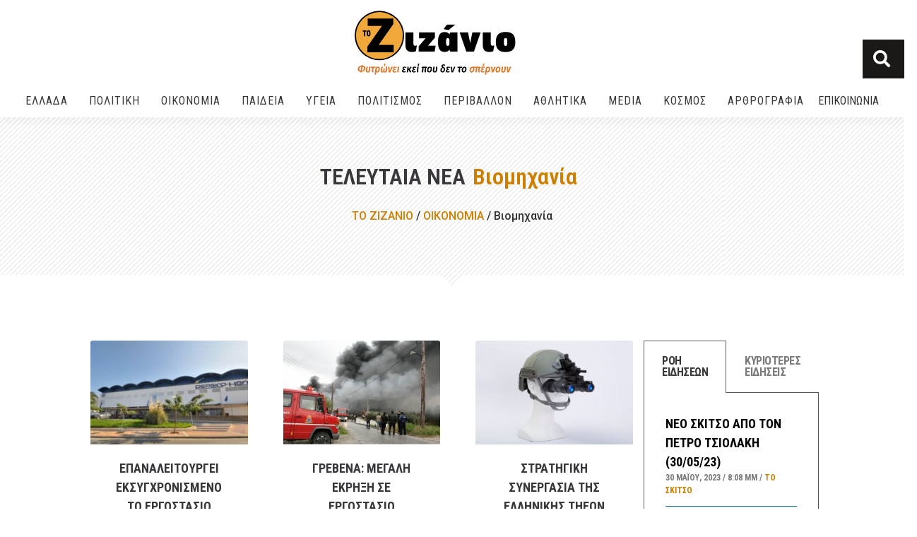

--- FILE ---
content_type: text/html; charset=UTF-8
request_url: https://tozizanio.gr/category/oikonomia/biomixania/
body_size: 30663
content:
<!doctype html>
<html lang="el" prefix="og: https://ogp.me/ns#">
<head>
	<meta charset="UTF-8">
	<meta name="viewport" content="width=device-width, initial-scale=1">
	<link rel="profile" href="https://gmpg.org/xfn/11">
	
<!-- Search Engine Optimization by Rank Math - https://s.rankmath.com/home -->
<title>Βιομηχανία - ΤΟ ΖΙΖΑΝΙΟ</title><link rel="preload" as="style" href="https://fonts.googleapis.com/css?family=Open%20Sans%3A400%7CRoboto%3A100%2C100italic%2C200%2C200italic%2C300%2C300italic%2C400%2C400italic%2C500%2C500italic%2C600%2C600italic%2C700%2C700italic%2C800%2C800italic%2C900%2C900italic%7CRoboto%20Slab%3A100%2C100italic%2C200%2C200italic%2C300%2C300italic%2C400%2C400italic%2C500%2C500italic%2C600%2C600italic%2C700%2C700italic%2C800%2C800italic%2C900%2C900italic%7COpen%20Sans%3A100%2C100italic%2C200%2C200italic%2C300%2C300italic%2C400%2C400italic%2C500%2C500italic%2C600%2C600italic%2C700%2C700italic%2C800%2C800italic%2C900%2C900italic%7CRoboto%20Condensed%3A100%2C100italic%2C200%2C200italic%2C300%2C300italic%2C400%2C400italic%2C500%2C500italic%2C600%2C600italic%2C700%2C700italic%2C800%2C800italic%2C900%2C900italic%7CRubik%3A100%2C100italic%2C200%2C200italic%2C300%2C300italic%2C400%2C400italic%2C500%2C500italic%2C600%2C600italic%2C700%2C700italic%2C800%2C800italic%2C900%2C900italic&#038;subset=greek&#038;display=swap" /><link rel="stylesheet" href="https://fonts.googleapis.com/css?family=Open%20Sans%3A400%7CRoboto%3A100%2C100italic%2C200%2C200italic%2C300%2C300italic%2C400%2C400italic%2C500%2C500italic%2C600%2C600italic%2C700%2C700italic%2C800%2C800italic%2C900%2C900italic%7CRoboto%20Slab%3A100%2C100italic%2C200%2C200italic%2C300%2C300italic%2C400%2C400italic%2C500%2C500italic%2C600%2C600italic%2C700%2C700italic%2C800%2C800italic%2C900%2C900italic%7COpen%20Sans%3A100%2C100italic%2C200%2C200italic%2C300%2C300italic%2C400%2C400italic%2C500%2C500italic%2C600%2C600italic%2C700%2C700italic%2C800%2C800italic%2C900%2C900italic%7CRoboto%20Condensed%3A100%2C100italic%2C200%2C200italic%2C300%2C300italic%2C400%2C400italic%2C500%2C500italic%2C600%2C600italic%2C700%2C700italic%2C800%2C800italic%2C900%2C900italic%7CRubik%3A100%2C100italic%2C200%2C200italic%2C300%2C300italic%2C400%2C400italic%2C500%2C500italic%2C600%2C600italic%2C700%2C700italic%2C800%2C800italic%2C900%2C900italic&#038;subset=greek&#038;display=swap" media="print" onload="this.media='all'" /><noscript><link rel="stylesheet" href="https://fonts.googleapis.com/css?family=Open%20Sans%3A400%7CRoboto%3A100%2C100italic%2C200%2C200italic%2C300%2C300italic%2C400%2C400italic%2C500%2C500italic%2C600%2C600italic%2C700%2C700italic%2C800%2C800italic%2C900%2C900italic%7CRoboto%20Slab%3A100%2C100italic%2C200%2C200italic%2C300%2C300italic%2C400%2C400italic%2C500%2C500italic%2C600%2C600italic%2C700%2C700italic%2C800%2C800italic%2C900%2C900italic%7COpen%20Sans%3A100%2C100italic%2C200%2C200italic%2C300%2C300italic%2C400%2C400italic%2C500%2C500italic%2C600%2C600italic%2C700%2C700italic%2C800%2C800italic%2C900%2C900italic%7CRoboto%20Condensed%3A100%2C100italic%2C200%2C200italic%2C300%2C300italic%2C400%2C400italic%2C500%2C500italic%2C600%2C600italic%2C700%2C700italic%2C800%2C800italic%2C900%2C900italic%7CRubik%3A100%2C100italic%2C200%2C200italic%2C300%2C300italic%2C400%2C400italic%2C500%2C500italic%2C600%2C600italic%2C700%2C700italic%2C800%2C800italic%2C900%2C900italic&#038;subset=greek&#038;display=swap" /></noscript>
<meta name="robots" content="index, follow, max-snippet:-1, max-video-preview:-1, max-image-preview:large"/>
<link rel="canonical" href="https://tozizanio.gr/category/oikonomia/biomixania/" />
<meta property="og:locale" content="el_GR" />
<meta property="og:type" content="article" />
<meta property="og:title" content="Βιομηχανία - ΤΟ ΖΙΖΑΝΙΟ" />
<meta property="og:url" content="https://tozizanio.gr/category/oikonomia/biomixania/" />
<meta property="og:site_name" content="ΤΟ ΖΙΖΑΝΙΟ" />
<meta name="twitter:card" content="summary_large_image" />
<meta name="twitter:title" content="Βιομηχανία - ΤΟ ΖΙΖΑΝΙΟ" />
<meta name="twitter:label1" content="Άρθρα" />
<meta name="twitter:data1" content="8" />
<script type="application/ld+json" class="rank-math-schema">{"@context":"https://schema.org","@graph":[{"@type":"NewsMediaOrganization","@id":"https://tozizanio.gr/#organization","name":"ToZizanio","url":"https://tozizanio.gr","logo":{"@type":"ImageObject","@id":"https://tozizanio.gr/#logo","url":"http://tozizanio.gr/wp-content/uploads/2021/04/logo_moto3_tozizanio.jpg","contentUrl":"http://tozizanio.gr/wp-content/uploads/2021/04/logo_moto3_tozizanio.jpg","caption":"ToZizanio","inLanguage":"el","width":"250","height":"100"}},{"@type":"WebSite","@id":"https://tozizanio.gr/#website","url":"https://tozizanio.gr","name":"ToZizanio","publisher":{"@id":"https://tozizanio.gr/#organization"},"inLanguage":"el"},{"@type":"BreadcrumbList","@id":"https://tozizanio.gr/category/oikonomia/biomixania/#breadcrumb","itemListElement":[{"@type":"ListItem","position":"1","item":{"@id":"http://tozizanio.gr","name":"\u03a4\u039f \u0396\u0399\u0396\u0391\u039d\u0399\u039f"}},{"@type":"ListItem","position":"2","item":{"@id":"https://tozizanio.gr/category/oikonomia/","name":"\u039f\u0399\u039a\u039f\u039d\u039f\u039c\u0399\u0391"}},{"@type":"ListItem","position":"3","item":{"@id":"https://tozizanio.gr/category/oikonomia/biomixania/","name":"\u0392\u03b9\u03bf\u03bc\u03b7\u03c7\u03b1\u03bd\u03af\u03b1"}}]},{"@type":"CollectionPage","@id":"https://tozizanio.gr/category/oikonomia/biomixania/#webpage","url":"https://tozizanio.gr/category/oikonomia/biomixania/","name":"\u0392\u03b9\u03bf\u03bc\u03b7\u03c7\u03b1\u03bd\u03af\u03b1 - \u03a4\u039f \u0396\u0399\u0396\u0391\u039d\u0399\u039f","isPartOf":{"@id":"https://tozizanio.gr/#website"},"inLanguage":"el","breadcrumb":{"@id":"https://tozizanio.gr/category/oikonomia/biomixania/#breadcrumb"}}]}</script>
<!-- /Rank Math WordPress SEO plugin -->

<link rel='dns-prefetch' href='//fonts.googleapis.com' />
<link href='https://fonts.gstatic.com' crossorigin rel='preconnect' />
<link rel="alternate" type="application/rss+xml" title="Ροή RSS &raquo; ΤΟ ΖΙΖΑΝΙΟ" href="https://tozizanio.gr/feed/" />
<link rel="alternate" type="application/rss+xml" title="Ροή Σχολίων &raquo; ΤΟ ΖΙΖΑΝΙΟ" href="https://tozizanio.gr/comments/feed/" />
<link rel="alternate" type="application/rss+xml" title="Κατηγορία Ροής ΤΟ ΖΙΖΑΝΙΟ &raquo; Βιομηχανία" href="https://tozizanio.gr/category/oikonomia/biomixania/feed/" />
<style id='wp-img-auto-sizes-contain-inline-css'>
img:is([sizes=auto i],[sizes^="auto," i]){contain-intrinsic-size:3000px 1500px}
/*# sourceURL=wp-img-auto-sizes-contain-inline-css */
</style>
<style id='wp-emoji-styles-inline-css'>

	img.wp-smiley, img.emoji {
		display: inline !important;
		border: none !important;
		box-shadow: none !important;
		height: 1em !important;
		width: 1em !important;
		margin: 0 0.07em !important;
		vertical-align: -0.1em !important;
		background: none !important;
		padding: 0 !important;
	}
/*# sourceURL=wp-emoji-styles-inline-css */
</style>
<link rel='stylesheet' id='wp-block-library-css' href='https://tozizanio.gr/wp-includes/css/dist/block-library/style.min.css?ver=6.9' media='all' />
<style id='global-styles-inline-css'>
:root{--wp--preset--aspect-ratio--square: 1;--wp--preset--aspect-ratio--4-3: 4/3;--wp--preset--aspect-ratio--3-4: 3/4;--wp--preset--aspect-ratio--3-2: 3/2;--wp--preset--aspect-ratio--2-3: 2/3;--wp--preset--aspect-ratio--16-9: 16/9;--wp--preset--aspect-ratio--9-16: 9/16;--wp--preset--color--black: #000000;--wp--preset--color--cyan-bluish-gray: #abb8c3;--wp--preset--color--white: #ffffff;--wp--preset--color--pale-pink: #f78da7;--wp--preset--color--vivid-red: #cf2e2e;--wp--preset--color--luminous-vivid-orange: #ff6900;--wp--preset--color--luminous-vivid-amber: #fcb900;--wp--preset--color--light-green-cyan: #7bdcb5;--wp--preset--color--vivid-green-cyan: #00d084;--wp--preset--color--pale-cyan-blue: #8ed1fc;--wp--preset--color--vivid-cyan-blue: #0693e3;--wp--preset--color--vivid-purple: #9b51e0;--wp--preset--gradient--vivid-cyan-blue-to-vivid-purple: linear-gradient(135deg,rgb(6,147,227) 0%,rgb(155,81,224) 100%);--wp--preset--gradient--light-green-cyan-to-vivid-green-cyan: linear-gradient(135deg,rgb(122,220,180) 0%,rgb(0,208,130) 100%);--wp--preset--gradient--luminous-vivid-amber-to-luminous-vivid-orange: linear-gradient(135deg,rgb(252,185,0) 0%,rgb(255,105,0) 100%);--wp--preset--gradient--luminous-vivid-orange-to-vivid-red: linear-gradient(135deg,rgb(255,105,0) 0%,rgb(207,46,46) 100%);--wp--preset--gradient--very-light-gray-to-cyan-bluish-gray: linear-gradient(135deg,rgb(238,238,238) 0%,rgb(169,184,195) 100%);--wp--preset--gradient--cool-to-warm-spectrum: linear-gradient(135deg,rgb(74,234,220) 0%,rgb(151,120,209) 20%,rgb(207,42,186) 40%,rgb(238,44,130) 60%,rgb(251,105,98) 80%,rgb(254,248,76) 100%);--wp--preset--gradient--blush-light-purple: linear-gradient(135deg,rgb(255,206,236) 0%,rgb(152,150,240) 100%);--wp--preset--gradient--blush-bordeaux: linear-gradient(135deg,rgb(254,205,165) 0%,rgb(254,45,45) 50%,rgb(107,0,62) 100%);--wp--preset--gradient--luminous-dusk: linear-gradient(135deg,rgb(255,203,112) 0%,rgb(199,81,192) 50%,rgb(65,88,208) 100%);--wp--preset--gradient--pale-ocean: linear-gradient(135deg,rgb(255,245,203) 0%,rgb(182,227,212) 50%,rgb(51,167,181) 100%);--wp--preset--gradient--electric-grass: linear-gradient(135deg,rgb(202,248,128) 0%,rgb(113,206,126) 100%);--wp--preset--gradient--midnight: linear-gradient(135deg,rgb(2,3,129) 0%,rgb(40,116,252) 100%);--wp--preset--font-size--small: 13px;--wp--preset--font-size--medium: 20px;--wp--preset--font-size--large: 36px;--wp--preset--font-size--x-large: 42px;--wp--preset--spacing--20: 0.44rem;--wp--preset--spacing--30: 0.67rem;--wp--preset--spacing--40: 1rem;--wp--preset--spacing--50: 1.5rem;--wp--preset--spacing--60: 2.25rem;--wp--preset--spacing--70: 3.38rem;--wp--preset--spacing--80: 5.06rem;--wp--preset--shadow--natural: 6px 6px 9px rgba(0, 0, 0, 0.2);--wp--preset--shadow--deep: 12px 12px 50px rgba(0, 0, 0, 0.4);--wp--preset--shadow--sharp: 6px 6px 0px rgba(0, 0, 0, 0.2);--wp--preset--shadow--outlined: 6px 6px 0px -3px rgb(255, 255, 255), 6px 6px rgb(0, 0, 0);--wp--preset--shadow--crisp: 6px 6px 0px rgb(0, 0, 0);}:where(.is-layout-flex){gap: 0.5em;}:where(.is-layout-grid){gap: 0.5em;}body .is-layout-flex{display: flex;}.is-layout-flex{flex-wrap: wrap;align-items: center;}.is-layout-flex > :is(*, div){margin: 0;}body .is-layout-grid{display: grid;}.is-layout-grid > :is(*, div){margin: 0;}:where(.wp-block-columns.is-layout-flex){gap: 2em;}:where(.wp-block-columns.is-layout-grid){gap: 2em;}:where(.wp-block-post-template.is-layout-flex){gap: 1.25em;}:where(.wp-block-post-template.is-layout-grid){gap: 1.25em;}.has-black-color{color: var(--wp--preset--color--black) !important;}.has-cyan-bluish-gray-color{color: var(--wp--preset--color--cyan-bluish-gray) !important;}.has-white-color{color: var(--wp--preset--color--white) !important;}.has-pale-pink-color{color: var(--wp--preset--color--pale-pink) !important;}.has-vivid-red-color{color: var(--wp--preset--color--vivid-red) !important;}.has-luminous-vivid-orange-color{color: var(--wp--preset--color--luminous-vivid-orange) !important;}.has-luminous-vivid-amber-color{color: var(--wp--preset--color--luminous-vivid-amber) !important;}.has-light-green-cyan-color{color: var(--wp--preset--color--light-green-cyan) !important;}.has-vivid-green-cyan-color{color: var(--wp--preset--color--vivid-green-cyan) !important;}.has-pale-cyan-blue-color{color: var(--wp--preset--color--pale-cyan-blue) !important;}.has-vivid-cyan-blue-color{color: var(--wp--preset--color--vivid-cyan-blue) !important;}.has-vivid-purple-color{color: var(--wp--preset--color--vivid-purple) !important;}.has-black-background-color{background-color: var(--wp--preset--color--black) !important;}.has-cyan-bluish-gray-background-color{background-color: var(--wp--preset--color--cyan-bluish-gray) !important;}.has-white-background-color{background-color: var(--wp--preset--color--white) !important;}.has-pale-pink-background-color{background-color: var(--wp--preset--color--pale-pink) !important;}.has-vivid-red-background-color{background-color: var(--wp--preset--color--vivid-red) !important;}.has-luminous-vivid-orange-background-color{background-color: var(--wp--preset--color--luminous-vivid-orange) !important;}.has-luminous-vivid-amber-background-color{background-color: var(--wp--preset--color--luminous-vivid-amber) !important;}.has-light-green-cyan-background-color{background-color: var(--wp--preset--color--light-green-cyan) !important;}.has-vivid-green-cyan-background-color{background-color: var(--wp--preset--color--vivid-green-cyan) !important;}.has-pale-cyan-blue-background-color{background-color: var(--wp--preset--color--pale-cyan-blue) !important;}.has-vivid-cyan-blue-background-color{background-color: var(--wp--preset--color--vivid-cyan-blue) !important;}.has-vivid-purple-background-color{background-color: var(--wp--preset--color--vivid-purple) !important;}.has-black-border-color{border-color: var(--wp--preset--color--black) !important;}.has-cyan-bluish-gray-border-color{border-color: var(--wp--preset--color--cyan-bluish-gray) !important;}.has-white-border-color{border-color: var(--wp--preset--color--white) !important;}.has-pale-pink-border-color{border-color: var(--wp--preset--color--pale-pink) !important;}.has-vivid-red-border-color{border-color: var(--wp--preset--color--vivid-red) !important;}.has-luminous-vivid-orange-border-color{border-color: var(--wp--preset--color--luminous-vivid-orange) !important;}.has-luminous-vivid-amber-border-color{border-color: var(--wp--preset--color--luminous-vivid-amber) !important;}.has-light-green-cyan-border-color{border-color: var(--wp--preset--color--light-green-cyan) !important;}.has-vivid-green-cyan-border-color{border-color: var(--wp--preset--color--vivid-green-cyan) !important;}.has-pale-cyan-blue-border-color{border-color: var(--wp--preset--color--pale-cyan-blue) !important;}.has-vivid-cyan-blue-border-color{border-color: var(--wp--preset--color--vivid-cyan-blue) !important;}.has-vivid-purple-border-color{border-color: var(--wp--preset--color--vivid-purple) !important;}.has-vivid-cyan-blue-to-vivid-purple-gradient-background{background: var(--wp--preset--gradient--vivid-cyan-blue-to-vivid-purple) !important;}.has-light-green-cyan-to-vivid-green-cyan-gradient-background{background: var(--wp--preset--gradient--light-green-cyan-to-vivid-green-cyan) !important;}.has-luminous-vivid-amber-to-luminous-vivid-orange-gradient-background{background: var(--wp--preset--gradient--luminous-vivid-amber-to-luminous-vivid-orange) !important;}.has-luminous-vivid-orange-to-vivid-red-gradient-background{background: var(--wp--preset--gradient--luminous-vivid-orange-to-vivid-red) !important;}.has-very-light-gray-to-cyan-bluish-gray-gradient-background{background: var(--wp--preset--gradient--very-light-gray-to-cyan-bluish-gray) !important;}.has-cool-to-warm-spectrum-gradient-background{background: var(--wp--preset--gradient--cool-to-warm-spectrum) !important;}.has-blush-light-purple-gradient-background{background: var(--wp--preset--gradient--blush-light-purple) !important;}.has-blush-bordeaux-gradient-background{background: var(--wp--preset--gradient--blush-bordeaux) !important;}.has-luminous-dusk-gradient-background{background: var(--wp--preset--gradient--luminous-dusk) !important;}.has-pale-ocean-gradient-background{background: var(--wp--preset--gradient--pale-ocean) !important;}.has-electric-grass-gradient-background{background: var(--wp--preset--gradient--electric-grass) !important;}.has-midnight-gradient-background{background: var(--wp--preset--gradient--midnight) !important;}.has-small-font-size{font-size: var(--wp--preset--font-size--small) !important;}.has-medium-font-size{font-size: var(--wp--preset--font-size--medium) !important;}.has-large-font-size{font-size: var(--wp--preset--font-size--large) !important;}.has-x-large-font-size{font-size: var(--wp--preset--font-size--x-large) !important;}
/*# sourceURL=global-styles-inline-css */
</style>

<style id='classic-theme-styles-inline-css'>
/*! This file is auto-generated */
.wp-block-button__link{color:#fff;background-color:#32373c;border-radius:9999px;box-shadow:none;text-decoration:none;padding:calc(.667em + 2px) calc(1.333em + 2px);font-size:1.125em}.wp-block-file__button{background:#32373c;color:#fff;text-decoration:none}
/*# sourceURL=/wp-includes/css/classic-themes.min.css */
</style>
<link data-minify="1" rel='stylesheet' id='awesome-weather-css' href='https://tozizanio.gr/wp-content/cache/min/1/wp-content/plugins/awesome-weather/awesome-weather.css?ver=1681818391' media='all' />
<style id='awesome-weather-inline-css'>
.awesome-weather-wrap { font-family: 'Open Sans', sans-serif; font-weight: 400; font-size: 14px; line-height: 14px; }
/*# sourceURL=awesome-weather-inline-css */
</style>

<link rel='stylesheet' id='hello-elementor-css' href='https://tozizanio.gr/wp-content/themes/hello-elementor/style.min.css?ver=2.7.1' media='all' />
<link rel='stylesheet' id='hello-elementor-theme-style-css' href='https://tozizanio.gr/wp-content/themes/hello-elementor/theme.min.css?ver=2.7.1' media='all' />
<link data-minify="1" rel='stylesheet' id='elementor-icons-css' href='https://tozizanio.gr/wp-content/cache/min/1/wp-content/plugins/elementor/assets/lib/eicons/css/elementor-icons.min.css?ver=1681818391' media='all' />
<link rel='stylesheet' id='elementor-frontend-css' href='https://tozizanio.gr/wp-content/plugins/elementor/assets/css/frontend.min.css?ver=3.12.0' media='all' />
<link rel='stylesheet' id='swiper-css' href='https://tozizanio.gr/wp-content/plugins/elementor/assets/lib/swiper/css/swiper.min.css?ver=5.3.6' media='all' />
<link rel='stylesheet' id='elementor-post-4-css' href='https://tozizanio.gr/wp-content/uploads/elementor/css/post-4.css?ver=1680268288' media='all' />
<link rel='stylesheet' id='elementor-pro-css' href='https://tozizanio.gr/wp-content/plugins/elementor-pro/assets/css/frontend.min.css?ver=3.12.0' media='all' />
<link data-minify="1" rel='stylesheet' id='she-header-style-css' href='https://tozizanio.gr/wp-content/cache/min/1/wp-content/plugins/sticky-header-effects-for-elementor/assets/css/she-header-style.css?ver=1681818391' media='all' />
<link rel='stylesheet' id='elementor-post-50-css' href='https://tozizanio.gr/wp-content/uploads/elementor/css/post-50.css?ver=1680268290' media='all' />
<link rel='stylesheet' id='elementor-post-251-css' href='https://tozizanio.gr/wp-content/uploads/elementor/css/post-251.css?ver=1680268291' media='all' />
<link rel='stylesheet' id='elementor-post-29-css' href='https://tozizanio.gr/wp-content/uploads/elementor/css/post-29.css?ver=1680268461' media='all' />
<link rel='stylesheet' id='elementor-post-32-css' href='https://tozizanio.gr/wp-content/uploads/elementor/css/post-32.css?ver=1680268291' media='all' />
<link rel='stylesheet' id='elementor-post-18-css' href='https://tozizanio.gr/wp-content/uploads/elementor/css/post-18.css?ver=1680268291' media='all' />
<link data-minify="1" rel='stylesheet' id='hello-elementor-child-style-css' href='https://tozizanio.gr/wp-content/cache/min/1/wp-content/themes/hello-theme-child-master/style.css?ver=1681818391' media='all' />

<link rel='stylesheet' id='elementor-icons-shared-0-css' href='https://tozizanio.gr/wp-content/plugins/elementor/assets/lib/font-awesome/css/fontawesome.min.css?ver=5.15.3' media='all' />
<link data-minify="1" rel='stylesheet' id='elementor-icons-fa-solid-css' href='https://tozizanio.gr/wp-content/cache/min/1/wp-content/plugins/elementor/assets/lib/font-awesome/css/solid.min.css?ver=1681818391' media='all' />
<link data-minify="1" rel='stylesheet' id='elementor-icons-fa-brands-css' href='https://tozizanio.gr/wp-content/cache/min/1/wp-content/plugins/elementor/assets/lib/font-awesome/css/brands.min.css?ver=1681818391' media='all' />
<link data-minify="1" rel='stylesheet' id='elementor-icons-fa-regular-css' href='https://tozizanio.gr/wp-content/cache/min/1/wp-content/plugins/elementor/assets/lib/font-awesome/css/regular.min.css?ver=1681818391' media='all' />
<link rel="preconnect" href="https://fonts.gstatic.com/" crossorigin><script src="https://tozizanio.gr/wp-includes/js/jquery/jquery.min.js?ver=3.7.1" id="jquery-core-js"></script>
<script src="https://tozizanio.gr/wp-includes/js/jquery/jquery-migrate.min.js?ver=3.4.1" id="jquery-migrate-js"></script>
<script src="https://tozizanio.gr/wp-content/plugins/sticky-header-effects-for-elementor/assets/js/she-header.js?ver=1.6.5" id="she-header-js"></script>
<link rel="https://api.w.org/" href="https://tozizanio.gr/wp-json/" /><link rel="alternate" title="JSON" type="application/json" href="https://tozizanio.gr/wp-json/wp/v2/categories/19" /><link rel="EditURI" type="application/rsd+xml" title="RSD" href="https://tozizanio.gr/xmlrpc.php?rsd" />
<meta name="generator" content="WordPress 6.9" />
<!-- tozizanio.gr300x250_kainotomia [async] -->
<script type="text/javascript">if (!window.AdButler){(function(){var s = document.createElement("script"); s.async = true; s.type = "text/javascript";s.src = 'https://servedbyadbutler.com/app.js';var n = document.getElementsByTagName("script")[0]; n.parentNode.insertBefore(s, n);}());}</script>
<script type="text/javascript">
var AdButler = AdButler || {}; AdButler.ads = AdButler.ads || [];
var abkw = window.abkw || '';
var plc597740 = window.plc597740 || 0;
document.write('<'+'div id="placement_597740_'+plc597740+'"></'+'div>');
AdButler.ads.push({handler: function(opt){ AdButler.register(179386, 597740, [300,250], 'placement_597740_'+opt.place, opt); }, opt: { place: plc597740++, keywords: abkw, domain: 'servedbyadbutler.com', click:'CLICK_MACRO_PLACEHOLDER' }});
</script>

<!-- tozizanio.gr_DepaMarch_300*250 [javascript] -->
<script type="text/javascript">
var rnd = window.rnd || Math.floor(Math.random()*10e6);
var pid600065 = window.pid600065 || rnd;
var plc600065 = window.plc600065 || 0;
var abkw = window.abkw || '';
var absrc = 'https://servedbyadbutler.com/adserve/;ID=179386;size=300x250;setID=600065;type=js;sw='+screen.width+';sh='+screen.height+';spr='+window.devicePixelRatio+';kw='+abkw+';pid='+pid600065+';place='+(plc600065++)+';rnd='+rnd+';click=CLICK_MACRO_PLACEHOLDER';
document.write('<scr'+'ipt src="'+absrc+'" type="text/javascript"></scr'+'ipt>');
</script><meta name="generator" content="Elementor 3.12.0; features: e_dom_optimization, e_optimized_assets_loading, a11y_improvements, additional_custom_breakpoints; settings: css_print_method-external, google_font-enabled, font_display-auto">
<script type="text/javascript">if (!window.AdButler){(function(){var s = document.createElement("script"); s.async = true; s.type = "text/javascript";s.src = 'https://servedbyadbutler.com/app.js';var n = document.getElementsByTagName("script")[0]; n.parentNode.insertBefore(s, n);}());}</script>
<script type="text/javascript">
var AdButler = AdButler || {}; AdButler.ads = AdButler.ads || [];
var abkw = window.abkw || '';
var plc597740 = window.plc597740 || 0;
document.write('<'+'div id="placement_597740_'+plc597740+'"></'+'div>');
AdButler.ads.push({handler: function(opt){ AdButler.register(179386, 597740, [300,250], 'placement_597740_'+opt.place, opt); }, opt: { place: plc597740++, keywords: abkw, domain: 'servedbyadbutler.com', click:'CLICK_MACRO_PLACEHOLDER' }});
</script>
<script>if (!window.AdButler){(function(){var s = document.createElement("script"); s.async = true; s.type = "text/javascript";s.src = 'https://servedbyadbutler.com/app.js';var n = document.getElementsByTagName("script")[0]; n.parentNode.insertBefore(s, n);}());}
<script type="text/javascript">
var AdButler = AdButler || {}; AdButler.ads = AdButler.ads || [];
var abkw = window.abkw || '';
var plc597740 = window.plc597740 || 0;
document.write('<'+'div id="placement_597740_'+plc597740+'"></'+'div>');
AdButler.ads.push({handler: function(opt){ AdButler.register(179386, 597740, [300,250], 'placement_597740_'+opt.place, opt); }, opt: { place: plc597740++, keywords: abkw, domain: 'servedbyadbutler.com', click:'CLICK_MACRO_PLACEHOLDER' }});</script><link rel="icon" href="https://tozizanio.gr/wp-content/uploads/2021/09/cropped-favicon_zizanio-32x32.png" sizes="32x32" />
<link rel="icon" href="https://tozizanio.gr/wp-content/uploads/2021/09/cropped-favicon_zizanio-192x192.png" sizes="192x192" />
<link rel="apple-touch-icon" href="https://tozizanio.gr/wp-content/uploads/2021/09/cropped-favicon_zizanio-180x180.png" />
<meta name="msapplication-TileImage" content="https://tozizanio.gr/wp-content/uploads/2021/09/cropped-favicon_zizanio-270x270.png" />
		<style id="wp-custom-css">
			#placement_597740_0 {
	display: none !important;
}		</style>
		<!-- ## NXS/OG ## --><!-- ## NXSOGTAGS ## --><!-- ## NXS/OG ## -->
<link rel='stylesheet' id='elementor-post-1097-css' href='https://tozizanio.gr/wp-content/uploads/elementor/css/post-1097.css?ver=1680268292' media='all' />
<link rel='stylesheet' id='elementor-post-1098-css' href='https://tozizanio.gr/wp-content/uploads/elementor/css/post-1098.css?ver=1680268294' media='all' />
<link rel='stylesheet' id='elementor-post-1549-css' href='https://tozizanio.gr/wp-content/uploads/elementor/css/post-1549.css?ver=1680268292' media='all' />
<link rel='stylesheet' id='stax-el-scroll-top-style-css' href='https://tozizanio.gr/wp-content/plugins/stax-addons-for-elementor/widgets/scroll-top/component.min.css?ver=1.4.3' media='all' />
<link rel='stylesheet' id='e-animations-css' href='https://tozizanio.gr/wp-content/plugins/elementor/assets/lib/animations/animations.min.css?ver=3.12.0' media='all' />
</head>
<body class="archive category category-biomixania category-19 wp-custom-logo wp-theme-hello-elementor wp-child-theme-hello-theme-child-master elementor-default elementor-template-full-width elementor-kit-4 elementor-page-29">


<a class="skip-link screen-reader-text" href="#content">Skip to content</a>

		<div data-elementor-type="header" data-elementor-id="50" class="elementor elementor-50 elementor-location-header">
								<section class="elementor-section elementor-top-section elementor-element elementor-element-5470da00 elementor-section-full_width elementor-section-content-middle elementor-hidden-desktop elementor-section-height-default elementor-section-height-default" data-id="5470da00" data-element_type="section" data-settings="{&quot;sticky&quot;:&quot;top&quot;,&quot;sticky_on&quot;:[&quot;tablet&quot;,&quot;mobile&quot;],&quot;sticky_effects_offset&quot;:100,&quot;background_background&quot;:&quot;classic&quot;,&quot;sticky_offset&quot;:0}">
						<div class="elementor-container elementor-column-gap-no">
					<div class="elementor-column elementor-col-50 elementor-top-column elementor-element elementor-element-417d290b" data-id="417d290b" data-element_type="column">
			<div class="elementor-widget-wrap elementor-element-populated">
								<div class="elementor-element elementor-element-d814ba0 elementor-widget__width-auto elementor-widget elementor-widget-theme-site-logo elementor-widget-image" data-id="d814ba0" data-element_type="widget" data-widget_type="theme-site-logo.default">
				<div class="elementor-widget-container">
											<a href="https://tozizanio.gr">
			<img width="250" height="100" src="https://tozizanio.gr/wp-content/uploads/2021/04/logo_moto3_tozizanio.jpg" class="attachment-full size-full wp-image-946" alt="" />				</a>
											</div>
				</div>
				<div class="elementor-element elementor-element-3a7e2dca elementor-widget__width-auto elementor-widget-tablet__width-inherit elementor-nav-menu--dropdown-none elementor-hidden-phone elementor-hidden-tablet elementor-widget elementor-widget-nav-menu" data-id="3a7e2dca" data-element_type="widget" data-settings="{&quot;_animation&quot;:&quot;none&quot;,&quot;submenu_icon&quot;:{&quot;value&quot;:&quot;&lt;i class=\&quot;\&quot;&gt;&lt;\/i&gt;&quot;,&quot;library&quot;:&quot;&quot;},&quot;layout&quot;:&quot;horizontal&quot;}" data-widget_type="nav-menu.default">
				<div class="elementor-widget-container">
						<nav class="elementor-nav-menu--main elementor-nav-menu__container elementor-nav-menu--layout-horizontal e--pointer-underline e--animation-grow">
				<ul id="menu-1-3a7e2dca" class="elementor-nav-menu"><li class="menu-item menu-item-type-taxonomy menu-item-object-category menu-item-has-children menu-item-95"><a href="https://tozizanio.gr/category/ellada/" class="elementor-item">ΕΛΛΑΔA</a>
<ul class="sub-menu elementor-nav-menu--dropdown">
	<li class="menu-item menu-item-type-taxonomy menu-item-object-category menu-item-98"><a href="https://tozizanio.gr/category/ellada/perifereies-nisiotiki-ellada/" class="elementor-sub-item">Περιφέρειες &#8211; Νησιωτική Ελλάδα</a></li>
	<li class="menu-item menu-item-type-taxonomy menu-item-object-category menu-item-97"><a href="https://tozizanio.gr/category/ellada/ekklisia-tis-ellados-alles-thriskeies/" class="elementor-sub-item">Εκκλησία της Ελλάδος- Άλλες Θρησκείες</a></li>
	<li class="menu-item menu-item-type-taxonomy menu-item-object-category menu-item-96"><a href="https://tozizanio.gr/category/ellada/ethniki-amyna-enoples-dynameis/" class="elementor-sub-item">Εθνική Άμυνα-Ενοπλες Δυναμεις</a></li>
	<li class="menu-item menu-item-type-taxonomy menu-item-object-category menu-item-152"><a href="https://tozizanio.gr/category/ellada/ypodomes-dimosia-erga-sygkoinonies/" class="elementor-sub-item">Υποδομές-Δημόσια Έργα -Συγκοινωνίες</a></li>
	<li class="menu-item menu-item-type-taxonomy menu-item-object-category menu-item-5329"><a href="https://tozizanio.gr/category/ellada/astynomiko-deltio/" class="elementor-sub-item">Αστυνομικό Δελτίο</a></li>
	<li class="menu-item menu-item-type-taxonomy menu-item-object-category menu-item-2519"><a href="https://tozizanio.gr/category/ellada/koinonia/" class="elementor-sub-item">Κοινωνία</a></li>
	<li class="menu-item menu-item-type-taxonomy menu-item-object-category menu-item-2526"><a href="https://tozizanio.gr/category/ellada/kairos/" class="elementor-sub-item">Καιρός</a></li>
</ul>
</li>
<li class="menu-item menu-item-type-taxonomy menu-item-object-category menu-item-has-children menu-item-135"><a href="https://tozizanio.gr/category/politiki/" class="elementor-item">ΠΟΛΙΤΙΚΗ</a>
<ul class="sub-menu elementor-nav-menu--dropdown">
	<li class="menu-item menu-item-type-taxonomy menu-item-object-category menu-item-124"><a href="https://tozizanio.gr/category/politiki/vouli-ton-ellinon/" class="elementor-sub-item">Βουλή των Ελλήνων</a></li>
	<li class="menu-item menu-item-type-taxonomy menu-item-object-category menu-item-125"><a href="https://tozizanio.gr/category/politiki/politika-kommata/" class="elementor-sub-item">Πολιτικά Κόμματα</a></li>
	<li class="menu-item menu-item-type-taxonomy menu-item-object-category menu-item-2518"><a href="https://tozizanio.gr/category/politiki/exoteriki-politiki/" class="elementor-sub-item">Εξωτερική Πολιτική</a></li>
	<li class="menu-item menu-item-type-taxonomy menu-item-object-category menu-item-1898"><a href="https://tozizanio.gr/category/politiki/parapolitika/" class="elementor-sub-item">Παραπολιτικά</a></li>
	<li class="menu-item menu-item-type-taxonomy menu-item-object-category menu-item-5336"><a href="https://tozizanio.gr/category/politiki/kyvernisi/" class="elementor-sub-item">Κυβέρνηση</a></li>
	<li class="menu-item menu-item-type-taxonomy menu-item-object-category menu-item-5335"><a href="https://tozizanio.gr/category/politiki/antipoliteysi/" class="elementor-sub-item">Αντιπολίτευση</a></li>
	<li class="menu-item menu-item-type-taxonomy menu-item-object-category menu-item-10954"><a href="https://tozizanio.gr/category/politiki/synenteyxeis/" class="elementor-sub-item">Συνεντεύξεις</a></li>
</ul>
</li>
<li class="menu-item menu-item-type-taxonomy menu-item-object-category current-category-ancestor current-menu-ancestor current-menu-parent current-category-parent menu-item-has-children menu-item-100"><a href="https://tozizanio.gr/category/oikonomia/" class="elementor-item">ΟΙΚΟΝΟΜΙΑ</a>
<ul class="sub-menu elementor-nav-menu--dropdown">
	<li class="menu-item menu-item-type-taxonomy menu-item-object-category menu-item-1900"><a href="https://tozizanio.gr/category/oikonomia/tourismos/" class="elementor-sub-item">Τουρισμός</a></li>
	<li class="menu-item menu-item-type-taxonomy menu-item-object-category menu-item-2520"><a href="https://tozizanio.gr/category/oikonomia/ergasia/" class="elementor-sub-item">Εργασία</a></li>
	<li class="menu-item menu-item-type-taxonomy menu-item-object-category menu-item-101"><a href="https://tozizanio.gr/category/oikonomia/agrotiki-oikonomia/" class="elementor-sub-item">Αγροτική οικονομία (Γεωργία Κτηνοτροφία Αλιεία)</a></li>
	<li class="menu-item menu-item-type-taxonomy menu-item-object-category current-menu-item menu-item-102"><a href="https://tozizanio.gr/category/oikonomia/biomixania/" aria-current="page" class="elementor-sub-item elementor-item-active">Βιομηχανία</a></li>
	<li class="menu-item menu-item-type-taxonomy menu-item-object-category menu-item-108"><a href="https://tozizanio.gr/category/oikonomia/mikromesaies-epixeiriseis/" class="elementor-sub-item">Μικρομεσαίες επιχειρήσεις</a></li>
	<li class="menu-item menu-item-type-taxonomy menu-item-object-category menu-item-109"><a href="https://tozizanio.gr/category/oikonomia/naytilia/" class="elementor-sub-item">Ναυτιλία (Ποντοπόρα και Ακτοπλοϊκή)</a></li>
	<li class="menu-item menu-item-type-taxonomy menu-item-object-category menu-item-103"><a href="https://tozizanio.gr/category/oikonomia/energeia/" class="elementor-sub-item">Ενέργεια</a></li>
	<li class="menu-item menu-item-type-taxonomy menu-item-object-category menu-item-151"><a href="https://tozizanio.gr/category/oikonomia/sygkoinonies/" class="elementor-sub-item">Συγκοινωνίες</a></li>
	<li class="menu-item menu-item-type-taxonomy menu-item-object-category menu-item-has-children menu-item-104"><a href="https://tozizanio.gr/category/oikonomia/metafores/" class="elementor-sub-item">Μεταφορές</a>
	<ul class="sub-menu elementor-nav-menu--dropdown">
		<li class="menu-item menu-item-type-taxonomy menu-item-object-category menu-item-105"><a href="https://tozizanio.gr/category/oikonomia/metafores/aeroporikes/" class="elementor-sub-item">Αεροπορικές</a></li>
		<li class="menu-item menu-item-type-taxonomy menu-item-object-category menu-item-106"><a href="https://tozizanio.gr/category/oikonomia/metafores/thalassies/" class="elementor-sub-item">Θαλάσσιες</a></li>
		<li class="menu-item menu-item-type-taxonomy menu-item-object-category menu-item-107"><a href="https://tozizanio.gr/category/oikonomia/metafores/odikes/" class="elementor-sub-item">Οδικές</a></li>
	</ul>
</li>
	<li class="menu-item menu-item-type-taxonomy menu-item-object-category menu-item-2098"><a href="https://tozizanio.gr/category/oikonomia/espa/" class="elementor-sub-item">ΕΣΠΑ</a></li>
	<li class="menu-item menu-item-type-taxonomy menu-item-object-category menu-item-5340"><a href="https://tozizanio.gr/category/oikonomia/forologia/" class="elementor-sub-item">Φορολογία</a></li>
	<li class="menu-item menu-item-type-taxonomy menu-item-object-category menu-item-141"><a href="https://tozizanio.gr/category/oikonomia/syntaxeis/" class="elementor-sub-item">Συντάξεις</a></li>
</ul>
</li>
<li class="menu-item menu-item-type-taxonomy menu-item-object-category menu-item-has-children menu-item-110"><a href="https://tozizanio.gr/category/paideia/" class="elementor-item">ΠΑΙΔΕΙΑ</a>
<ul class="sub-menu elementor-nav-menu--dropdown">
	<li class="menu-item menu-item-type-taxonomy menu-item-object-category menu-item-114"><a href="https://tozizanio.gr/category/paideia/ekpaideysi-programmata-ypodomes/" class="elementor-sub-item">Εκπαίδευση -προγράμματα &#8211; υποδομές</a></li>
	<li class="menu-item menu-item-type-taxonomy menu-item-object-category menu-item-has-children menu-item-146"><a href="https://tozizanio.gr/category/paideia/protobathmia-ekpaideysi/" class="elementor-sub-item">Πρωτοβάθμια Εκπαίδευση</a>
	<ul class="sub-menu elementor-nav-menu--dropdown">
		<li class="menu-item menu-item-type-taxonomy menu-item-object-category menu-item-129"><a href="https://tozizanio.gr/category/paideia/protobathmia-ekpaideysi/nipiagogeia/" class="elementor-sub-item">Νηπιαγωγεία</a></li>
		<li class="menu-item menu-item-type-taxonomy menu-item-object-category menu-item-130"><a href="https://tozizanio.gr/category/paideia/protobathmia-ekpaideysi/paidikoi-stathmoi/" class="elementor-sub-item">Παιδικοί Σταθμοί</a></li>
		<li class="menu-item menu-item-type-taxonomy menu-item-object-category menu-item-128"><a href="https://tozizanio.gr/category/paideia/protobathmia-ekpaideysi/dimotika/" class="elementor-sub-item">Δημοτικά</a></li>
	</ul>
</li>
	<li class="menu-item menu-item-type-taxonomy menu-item-object-category menu-item-has-children menu-item-111"><a href="https://tozizanio.gr/category/paideia/deyterobathmia/" class="elementor-sub-item">Δευτεροβάθμια Εκπαίδευση</a>
	<ul class="sub-menu elementor-nav-menu--dropdown">
		<li class="menu-item menu-item-type-taxonomy menu-item-object-category menu-item-112"><a href="https://tozizanio.gr/category/paideia/deyterobathmia/gymnasia/" class="elementor-sub-item">Γυμνάσια</a></li>
		<li class="menu-item menu-item-type-taxonomy menu-item-object-category menu-item-113"><a href="https://tozizanio.gr/category/paideia/deyterobathmia/lykeia/" class="elementor-sub-item">Λύκεια</a></li>
	</ul>
</li>
	<li class="menu-item menu-item-type-taxonomy menu-item-object-category menu-item-148"><a href="https://tozizanio.gr/category/paideia/tritobathmia-ekpaideysi/" class="elementor-sub-item">Τριτοβάθμια Εκπαίδευση</a></li>
</ul>
</li>
<li class="menu-item menu-item-type-taxonomy menu-item-object-category menu-item-has-children menu-item-140"><a href="https://tozizanio.gr/category/ygeia/" class="elementor-item">ΥΓΕΙΑ</a>
<ul class="sub-menu elementor-nav-menu--dropdown">
	<li class="menu-item menu-item-type-taxonomy menu-item-object-category menu-item-133"><a href="https://tozizanio.gr/category/ygeia/pandimia-covid-19/" class="elementor-sub-item">Πανδημία-Covid-19</a></li>
	<li class="menu-item menu-item-type-taxonomy menu-item-object-category menu-item-134"><a href="https://tozizanio.gr/category/ygeia/perithalpsi/" class="elementor-sub-item">Περίθαλψη</a></li>
	<li class="menu-item menu-item-type-taxonomy menu-item-object-category menu-item-132"><a href="https://tozizanio.gr/category/ygeia/nosokomeio-klinikes/" class="elementor-sub-item">Νοσοκομεία-Κλινικές</a></li>
	<li class="menu-item menu-item-type-taxonomy menu-item-object-category menu-item-131"><a href="https://tozizanio.gr/category/ygeia/idiotiki-perithalpsi/" class="elementor-sub-item">Ιδιωτική περίθαλψη</a></li>
</ul>
</li>
<li class="menu-item menu-item-type-taxonomy menu-item-object-category menu-item-has-children menu-item-136"><a href="https://tozizanio.gr/category/politismos/" class="elementor-item">ΠΟΛΙΤΙΣΜΟΣ</a>
<ul class="sub-menu elementor-nav-menu--dropdown">
	<li class="menu-item menu-item-type-taxonomy menu-item-object-category menu-item-117"><a href="https://tozizanio.gr/category/politismos/arhaiologikoi-horoi/" class="elementor-sub-item">Αρχαιολογικοί Χώροι &#8211; Ιστορικά Μνημεία</a></li>
	<li class="menu-item menu-item-type-taxonomy menu-item-object-category menu-item-123"><a href="https://tozizanio.gr/category/politismos/mouseia/" class="elementor-sub-item">Μουσεία</a></li>
	<li class="menu-item menu-item-type-taxonomy menu-item-object-category menu-item-118"><a href="https://tozizanio.gr/category/politismos/eikastikes-tehnes/" class="elementor-sub-item">Εικαστικές Τέχνες &#8211; Γλυπτική Ζωγραφική κλπ</a></li>
	<li class="menu-item menu-item-type-taxonomy menu-item-object-category menu-item-122"><a href="https://tozizanio.gr/category/politismos/kinimatografos/" class="elementor-sub-item">Κινηματογράφος &#8211; Ειδήσεις προγράμματα</a></li>
	<li class="menu-item menu-item-type-taxonomy menu-item-object-category menu-item-119"><a href="https://tozizanio.gr/category/politismos/theatra/" class="elementor-sub-item">Θέατρα &#8211; Ειδήσεις προγράμματα</a></li>
	<li class="menu-item menu-item-type-taxonomy menu-item-object-category menu-item-2524"><a href="https://tozizanio.gr/category/politismos/prosopikotites/" class="elementor-sub-item">Προσωπικότητες</a></li>
	<li class="menu-item menu-item-type-taxonomy menu-item-object-category menu-item-139"><a href="https://tozizanio.gr/category/politismos/foreis-politismou/" class="elementor-sub-item">Φορείς Πολιτισμού</a></li>
	<li class="menu-item menu-item-type-taxonomy menu-item-object-category menu-item-120"><a href="https://tozizanio.gr/category/politismos/idrima-niarhou/" class="elementor-sub-item">Ίδρυμα Νιάρχου</a></li>
	<li class="menu-item menu-item-type-taxonomy menu-item-object-category menu-item-1899"><a href="https://tozizanio.gr/category/politismos/idrima-onasi/" class="elementor-sub-item">Ίδρυμα Ωνάση</a></li>
	<li class="menu-item menu-item-type-taxonomy menu-item-object-category menu-item-137"><a href="https://tozizanio.gr/category/politismos/politistikes-ekdiloseis/" class="elementor-sub-item">Πολιτιστικές Εκδηλώσεις &#8211; Προγράμματα</a></li>
	<li class="menu-item menu-item-type-taxonomy menu-item-object-category menu-item-138"><a href="https://tozizanio.gr/category/politismos/politistikes-ypodomes/" class="elementor-sub-item">Πολιτιστικές Υποδομές</a></li>
</ul>
</li>
<li class="menu-item menu-item-type-taxonomy menu-item-object-category menu-item-has-children menu-item-115"><a href="https://tozizanio.gr/category/perivallon/" class="elementor-item">ΠΕΡΙΒΑΛΛΟΝ</a>
<ul class="sub-menu elementor-nav-menu--dropdown">
	<li class="menu-item menu-item-type-taxonomy menu-item-object-category menu-item-116"><a href="https://tozizanio.gr/category/perivallon/arxitektoniki/" class="elementor-sub-item">Αρχιτεκτονική</a></li>
	<li class="menu-item menu-item-type-taxonomy menu-item-object-category menu-item-145"><a href="https://tozizanio.gr/category/perivallon/horotaxia/" class="elementor-sub-item">Χωροταξία</a></li>
	<li class="menu-item menu-item-type-taxonomy menu-item-object-category menu-item-144"><a href="https://tozizanio.gr/category/perivallon/fysiko-perivallon/" class="elementor-sub-item">Φυσικό Περιβάλλον</a></li>
	<li class="menu-item menu-item-type-taxonomy menu-item-object-category menu-item-142"><a href="https://tozizanio.gr/category/perivallon/astiko-perivallon/" class="elementor-sub-item">Αστικό Περιβάλλον</a></li>
	<li class="menu-item menu-item-type-taxonomy menu-item-object-category menu-item-143"><a href="https://tozizanio.gr/category/perivallon/thalassio-perivallon/" class="elementor-sub-item">Θαλάσσιο Περιβάλλον</a></li>
	<li class="menu-item menu-item-type-taxonomy menu-item-object-category menu-item-5349"><a href="https://tozizanio.gr/category/perivallon/prostasia-zoon/" class="elementor-sub-item">Προστασία Ζώων</a></li>
</ul>
</li>
<li class="menu-item menu-item-type-taxonomy menu-item-object-category menu-item-has-children menu-item-89"><a href="https://tozizanio.gr/category/athlitika/" class="elementor-item">ΑΘΛΗΤΙΚΑ</a>
<ul class="sub-menu elementor-nav-menu--dropdown">
	<li class="menu-item menu-item-type-taxonomy menu-item-object-category menu-item-94"><a href="https://tozizanio.gr/category/athlitika/podosfairo/" class="elementor-sub-item">Ποδόσφαιρο</a></li>
	<li class="menu-item menu-item-type-taxonomy menu-item-object-category menu-item-93"><a href="https://tozizanio.gr/category/athlitika/basket/" class="elementor-sub-item">Μπάσκετ</a></li>
	<li class="menu-item menu-item-type-taxonomy menu-item-object-category menu-item-2099"><a href="https://tozizanio.gr/category/athlitika/alla-athlimata/" class="elementor-sub-item">Άλλα Αθλήματα</a></li>
	<li class="menu-item menu-item-type-taxonomy menu-item-object-category menu-item-150"><a href="https://tozizanio.gr/category/athlitika/stoixima/" class="elementor-sub-item">ΣΤΟΙΧΗΜΑ</a></li>
</ul>
</li>
<li class="menu-item menu-item-type-taxonomy menu-item-object-category menu-item-has-children menu-item-85"><a href="https://tozizanio.gr/category/media/" class="elementor-item">MEDIA</a>
<ul class="sub-menu elementor-nav-menu--dropdown">
	<li class="menu-item menu-item-type-taxonomy menu-item-object-category menu-item-86"><a href="https://tozizanio.gr/category/media/efimerides-periodika/" class="elementor-sub-item">Εφημερίδες-Περιοδικά</a></li>
	<li class="menu-item menu-item-type-taxonomy menu-item-object-category menu-item-149"><a href="https://tozizanio.gr/category/media/radiofona-tileoraseis/" class="elementor-sub-item">Ραδιόφωνα -Τηλεοράσεις</a></li>
	<li class="menu-item menu-item-type-taxonomy menu-item-object-category menu-item-87"><a href="https://tozizanio.gr/category/media/istoselides/" class="elementor-sub-item">Ιστοσελίδες</a></li>
</ul>
</li>
<li class="menu-item menu-item-type-taxonomy menu-item-object-category menu-item-has-children menu-item-99"><a href="https://tozizanio.gr/category/kosmos/" class="elementor-item">ΚΟΣΜΟΣ</a>
<ul class="sub-menu elementor-nav-menu--dropdown">
	<li class="menu-item menu-item-type-taxonomy menu-item-object-category menu-item-5326"><a href="https://tozizanio.gr/category/kosmos/evropi/" class="elementor-sub-item">Ευρώπη</a></li>
	<li class="menu-item menu-item-type-taxonomy menu-item-object-category menu-item-5325"><a href="https://tozizanio.gr/category/kosmos/voreia-ameriki/" class="elementor-sub-item">Βόρεια Αμερική</a></li>
	<li class="menu-item menu-item-type-taxonomy menu-item-object-category menu-item-5332"><a href="https://tozizanio.gr/category/kosmos/notia-ameriki/" class="elementor-sub-item">Νότια Αμερική</a></li>
	<li class="menu-item menu-item-type-taxonomy menu-item-object-category menu-item-5323"><a href="https://tozizanio.gr/category/kosmos/asia/" class="elementor-sub-item">Ασία</a></li>
	<li class="menu-item menu-item-type-taxonomy menu-item-object-category menu-item-5333"><a href="https://tozizanio.gr/category/kosmos/okeania/" class="elementor-sub-item">Ωκεανία</a></li>
	<li class="menu-item menu-item-type-taxonomy menu-item-object-category menu-item-5324"><a href="https://tozizanio.gr/category/kosmos/afriki/" class="elementor-sub-item">Αφρική</a></li>
</ul>
</li>
<li class="menu-item menu-item-type-taxonomy menu-item-object-category menu-item-3184"><a href="https://tozizanio.gr/category/arthra-gnomes/" class="elementor-item">ΑΡΘΡΟΓΡΑΦΙΑ</a></li>
</ul>			</nav>
						<nav class="elementor-nav-menu--dropdown elementor-nav-menu__container" aria-hidden="true">
				<ul id="menu-2-3a7e2dca" class="elementor-nav-menu"><li class="menu-item menu-item-type-taxonomy menu-item-object-category menu-item-has-children menu-item-95"><a href="https://tozizanio.gr/category/ellada/" class="elementor-item" tabindex="-1">ΕΛΛΑΔA</a>
<ul class="sub-menu elementor-nav-menu--dropdown">
	<li class="menu-item menu-item-type-taxonomy menu-item-object-category menu-item-98"><a href="https://tozizanio.gr/category/ellada/perifereies-nisiotiki-ellada/" class="elementor-sub-item" tabindex="-1">Περιφέρειες &#8211; Νησιωτική Ελλάδα</a></li>
	<li class="menu-item menu-item-type-taxonomy menu-item-object-category menu-item-97"><a href="https://tozizanio.gr/category/ellada/ekklisia-tis-ellados-alles-thriskeies/" class="elementor-sub-item" tabindex="-1">Εκκλησία της Ελλάδος- Άλλες Θρησκείες</a></li>
	<li class="menu-item menu-item-type-taxonomy menu-item-object-category menu-item-96"><a href="https://tozizanio.gr/category/ellada/ethniki-amyna-enoples-dynameis/" class="elementor-sub-item" tabindex="-1">Εθνική Άμυνα-Ενοπλες Δυναμεις</a></li>
	<li class="menu-item menu-item-type-taxonomy menu-item-object-category menu-item-152"><a href="https://tozizanio.gr/category/ellada/ypodomes-dimosia-erga-sygkoinonies/" class="elementor-sub-item" tabindex="-1">Υποδομές-Δημόσια Έργα -Συγκοινωνίες</a></li>
	<li class="menu-item menu-item-type-taxonomy menu-item-object-category menu-item-5329"><a href="https://tozizanio.gr/category/ellada/astynomiko-deltio/" class="elementor-sub-item" tabindex="-1">Αστυνομικό Δελτίο</a></li>
	<li class="menu-item menu-item-type-taxonomy menu-item-object-category menu-item-2519"><a href="https://tozizanio.gr/category/ellada/koinonia/" class="elementor-sub-item" tabindex="-1">Κοινωνία</a></li>
	<li class="menu-item menu-item-type-taxonomy menu-item-object-category menu-item-2526"><a href="https://tozizanio.gr/category/ellada/kairos/" class="elementor-sub-item" tabindex="-1">Καιρός</a></li>
</ul>
</li>
<li class="menu-item menu-item-type-taxonomy menu-item-object-category menu-item-has-children menu-item-135"><a href="https://tozizanio.gr/category/politiki/" class="elementor-item" tabindex="-1">ΠΟΛΙΤΙΚΗ</a>
<ul class="sub-menu elementor-nav-menu--dropdown">
	<li class="menu-item menu-item-type-taxonomy menu-item-object-category menu-item-124"><a href="https://tozizanio.gr/category/politiki/vouli-ton-ellinon/" class="elementor-sub-item" tabindex="-1">Βουλή των Ελλήνων</a></li>
	<li class="menu-item menu-item-type-taxonomy menu-item-object-category menu-item-125"><a href="https://tozizanio.gr/category/politiki/politika-kommata/" class="elementor-sub-item" tabindex="-1">Πολιτικά Κόμματα</a></li>
	<li class="menu-item menu-item-type-taxonomy menu-item-object-category menu-item-2518"><a href="https://tozizanio.gr/category/politiki/exoteriki-politiki/" class="elementor-sub-item" tabindex="-1">Εξωτερική Πολιτική</a></li>
	<li class="menu-item menu-item-type-taxonomy menu-item-object-category menu-item-1898"><a href="https://tozizanio.gr/category/politiki/parapolitika/" class="elementor-sub-item" tabindex="-1">Παραπολιτικά</a></li>
	<li class="menu-item menu-item-type-taxonomy menu-item-object-category menu-item-5336"><a href="https://tozizanio.gr/category/politiki/kyvernisi/" class="elementor-sub-item" tabindex="-1">Κυβέρνηση</a></li>
	<li class="menu-item menu-item-type-taxonomy menu-item-object-category menu-item-5335"><a href="https://tozizanio.gr/category/politiki/antipoliteysi/" class="elementor-sub-item" tabindex="-1">Αντιπολίτευση</a></li>
	<li class="menu-item menu-item-type-taxonomy menu-item-object-category menu-item-10954"><a href="https://tozizanio.gr/category/politiki/synenteyxeis/" class="elementor-sub-item" tabindex="-1">Συνεντεύξεις</a></li>
</ul>
</li>
<li class="menu-item menu-item-type-taxonomy menu-item-object-category current-category-ancestor current-menu-ancestor current-menu-parent current-category-parent menu-item-has-children menu-item-100"><a href="https://tozizanio.gr/category/oikonomia/" class="elementor-item" tabindex="-1">ΟΙΚΟΝΟΜΙΑ</a>
<ul class="sub-menu elementor-nav-menu--dropdown">
	<li class="menu-item menu-item-type-taxonomy menu-item-object-category menu-item-1900"><a href="https://tozizanio.gr/category/oikonomia/tourismos/" class="elementor-sub-item" tabindex="-1">Τουρισμός</a></li>
	<li class="menu-item menu-item-type-taxonomy menu-item-object-category menu-item-2520"><a href="https://tozizanio.gr/category/oikonomia/ergasia/" class="elementor-sub-item" tabindex="-1">Εργασία</a></li>
	<li class="menu-item menu-item-type-taxonomy menu-item-object-category menu-item-101"><a href="https://tozizanio.gr/category/oikonomia/agrotiki-oikonomia/" class="elementor-sub-item" tabindex="-1">Αγροτική οικονομία (Γεωργία Κτηνοτροφία Αλιεία)</a></li>
	<li class="menu-item menu-item-type-taxonomy menu-item-object-category current-menu-item menu-item-102"><a href="https://tozizanio.gr/category/oikonomia/biomixania/" aria-current="page" class="elementor-sub-item elementor-item-active" tabindex="-1">Βιομηχανία</a></li>
	<li class="menu-item menu-item-type-taxonomy menu-item-object-category menu-item-108"><a href="https://tozizanio.gr/category/oikonomia/mikromesaies-epixeiriseis/" class="elementor-sub-item" tabindex="-1">Μικρομεσαίες επιχειρήσεις</a></li>
	<li class="menu-item menu-item-type-taxonomy menu-item-object-category menu-item-109"><a href="https://tozizanio.gr/category/oikonomia/naytilia/" class="elementor-sub-item" tabindex="-1">Ναυτιλία (Ποντοπόρα και Ακτοπλοϊκή)</a></li>
	<li class="menu-item menu-item-type-taxonomy menu-item-object-category menu-item-103"><a href="https://tozizanio.gr/category/oikonomia/energeia/" class="elementor-sub-item" tabindex="-1">Ενέργεια</a></li>
	<li class="menu-item menu-item-type-taxonomy menu-item-object-category menu-item-151"><a href="https://tozizanio.gr/category/oikonomia/sygkoinonies/" class="elementor-sub-item" tabindex="-1">Συγκοινωνίες</a></li>
	<li class="menu-item menu-item-type-taxonomy menu-item-object-category menu-item-has-children menu-item-104"><a href="https://tozizanio.gr/category/oikonomia/metafores/" class="elementor-sub-item" tabindex="-1">Μεταφορές</a>
	<ul class="sub-menu elementor-nav-menu--dropdown">
		<li class="menu-item menu-item-type-taxonomy menu-item-object-category menu-item-105"><a href="https://tozizanio.gr/category/oikonomia/metafores/aeroporikes/" class="elementor-sub-item" tabindex="-1">Αεροπορικές</a></li>
		<li class="menu-item menu-item-type-taxonomy menu-item-object-category menu-item-106"><a href="https://tozizanio.gr/category/oikonomia/metafores/thalassies/" class="elementor-sub-item" tabindex="-1">Θαλάσσιες</a></li>
		<li class="menu-item menu-item-type-taxonomy menu-item-object-category menu-item-107"><a href="https://tozizanio.gr/category/oikonomia/metafores/odikes/" class="elementor-sub-item" tabindex="-1">Οδικές</a></li>
	</ul>
</li>
	<li class="menu-item menu-item-type-taxonomy menu-item-object-category menu-item-2098"><a href="https://tozizanio.gr/category/oikonomia/espa/" class="elementor-sub-item" tabindex="-1">ΕΣΠΑ</a></li>
	<li class="menu-item menu-item-type-taxonomy menu-item-object-category menu-item-5340"><a href="https://tozizanio.gr/category/oikonomia/forologia/" class="elementor-sub-item" tabindex="-1">Φορολογία</a></li>
	<li class="menu-item menu-item-type-taxonomy menu-item-object-category menu-item-141"><a href="https://tozizanio.gr/category/oikonomia/syntaxeis/" class="elementor-sub-item" tabindex="-1">Συντάξεις</a></li>
</ul>
</li>
<li class="menu-item menu-item-type-taxonomy menu-item-object-category menu-item-has-children menu-item-110"><a href="https://tozizanio.gr/category/paideia/" class="elementor-item" tabindex="-1">ΠΑΙΔΕΙΑ</a>
<ul class="sub-menu elementor-nav-menu--dropdown">
	<li class="menu-item menu-item-type-taxonomy menu-item-object-category menu-item-114"><a href="https://tozizanio.gr/category/paideia/ekpaideysi-programmata-ypodomes/" class="elementor-sub-item" tabindex="-1">Εκπαίδευση -προγράμματα &#8211; υποδομές</a></li>
	<li class="menu-item menu-item-type-taxonomy menu-item-object-category menu-item-has-children menu-item-146"><a href="https://tozizanio.gr/category/paideia/protobathmia-ekpaideysi/" class="elementor-sub-item" tabindex="-1">Πρωτοβάθμια Εκπαίδευση</a>
	<ul class="sub-menu elementor-nav-menu--dropdown">
		<li class="menu-item menu-item-type-taxonomy menu-item-object-category menu-item-129"><a href="https://tozizanio.gr/category/paideia/protobathmia-ekpaideysi/nipiagogeia/" class="elementor-sub-item" tabindex="-1">Νηπιαγωγεία</a></li>
		<li class="menu-item menu-item-type-taxonomy menu-item-object-category menu-item-130"><a href="https://tozizanio.gr/category/paideia/protobathmia-ekpaideysi/paidikoi-stathmoi/" class="elementor-sub-item" tabindex="-1">Παιδικοί Σταθμοί</a></li>
		<li class="menu-item menu-item-type-taxonomy menu-item-object-category menu-item-128"><a href="https://tozizanio.gr/category/paideia/protobathmia-ekpaideysi/dimotika/" class="elementor-sub-item" tabindex="-1">Δημοτικά</a></li>
	</ul>
</li>
	<li class="menu-item menu-item-type-taxonomy menu-item-object-category menu-item-has-children menu-item-111"><a href="https://tozizanio.gr/category/paideia/deyterobathmia/" class="elementor-sub-item" tabindex="-1">Δευτεροβάθμια Εκπαίδευση</a>
	<ul class="sub-menu elementor-nav-menu--dropdown">
		<li class="menu-item menu-item-type-taxonomy menu-item-object-category menu-item-112"><a href="https://tozizanio.gr/category/paideia/deyterobathmia/gymnasia/" class="elementor-sub-item" tabindex="-1">Γυμνάσια</a></li>
		<li class="menu-item menu-item-type-taxonomy menu-item-object-category menu-item-113"><a href="https://tozizanio.gr/category/paideia/deyterobathmia/lykeia/" class="elementor-sub-item" tabindex="-1">Λύκεια</a></li>
	</ul>
</li>
	<li class="menu-item menu-item-type-taxonomy menu-item-object-category menu-item-148"><a href="https://tozizanio.gr/category/paideia/tritobathmia-ekpaideysi/" class="elementor-sub-item" tabindex="-1">Τριτοβάθμια Εκπαίδευση</a></li>
</ul>
</li>
<li class="menu-item menu-item-type-taxonomy menu-item-object-category menu-item-has-children menu-item-140"><a href="https://tozizanio.gr/category/ygeia/" class="elementor-item" tabindex="-1">ΥΓΕΙΑ</a>
<ul class="sub-menu elementor-nav-menu--dropdown">
	<li class="menu-item menu-item-type-taxonomy menu-item-object-category menu-item-133"><a href="https://tozizanio.gr/category/ygeia/pandimia-covid-19/" class="elementor-sub-item" tabindex="-1">Πανδημία-Covid-19</a></li>
	<li class="menu-item menu-item-type-taxonomy menu-item-object-category menu-item-134"><a href="https://tozizanio.gr/category/ygeia/perithalpsi/" class="elementor-sub-item" tabindex="-1">Περίθαλψη</a></li>
	<li class="menu-item menu-item-type-taxonomy menu-item-object-category menu-item-132"><a href="https://tozizanio.gr/category/ygeia/nosokomeio-klinikes/" class="elementor-sub-item" tabindex="-1">Νοσοκομεία-Κλινικές</a></li>
	<li class="menu-item menu-item-type-taxonomy menu-item-object-category menu-item-131"><a href="https://tozizanio.gr/category/ygeia/idiotiki-perithalpsi/" class="elementor-sub-item" tabindex="-1">Ιδιωτική περίθαλψη</a></li>
</ul>
</li>
<li class="menu-item menu-item-type-taxonomy menu-item-object-category menu-item-has-children menu-item-136"><a href="https://tozizanio.gr/category/politismos/" class="elementor-item" tabindex="-1">ΠΟΛΙΤΙΣΜΟΣ</a>
<ul class="sub-menu elementor-nav-menu--dropdown">
	<li class="menu-item menu-item-type-taxonomy menu-item-object-category menu-item-117"><a href="https://tozizanio.gr/category/politismos/arhaiologikoi-horoi/" class="elementor-sub-item" tabindex="-1">Αρχαιολογικοί Χώροι &#8211; Ιστορικά Μνημεία</a></li>
	<li class="menu-item menu-item-type-taxonomy menu-item-object-category menu-item-123"><a href="https://tozizanio.gr/category/politismos/mouseia/" class="elementor-sub-item" tabindex="-1">Μουσεία</a></li>
	<li class="menu-item menu-item-type-taxonomy menu-item-object-category menu-item-118"><a href="https://tozizanio.gr/category/politismos/eikastikes-tehnes/" class="elementor-sub-item" tabindex="-1">Εικαστικές Τέχνες &#8211; Γλυπτική Ζωγραφική κλπ</a></li>
	<li class="menu-item menu-item-type-taxonomy menu-item-object-category menu-item-122"><a href="https://tozizanio.gr/category/politismos/kinimatografos/" class="elementor-sub-item" tabindex="-1">Κινηματογράφος &#8211; Ειδήσεις προγράμματα</a></li>
	<li class="menu-item menu-item-type-taxonomy menu-item-object-category menu-item-119"><a href="https://tozizanio.gr/category/politismos/theatra/" class="elementor-sub-item" tabindex="-1">Θέατρα &#8211; Ειδήσεις προγράμματα</a></li>
	<li class="menu-item menu-item-type-taxonomy menu-item-object-category menu-item-2524"><a href="https://tozizanio.gr/category/politismos/prosopikotites/" class="elementor-sub-item" tabindex="-1">Προσωπικότητες</a></li>
	<li class="menu-item menu-item-type-taxonomy menu-item-object-category menu-item-139"><a href="https://tozizanio.gr/category/politismos/foreis-politismou/" class="elementor-sub-item" tabindex="-1">Φορείς Πολιτισμού</a></li>
	<li class="menu-item menu-item-type-taxonomy menu-item-object-category menu-item-120"><a href="https://tozizanio.gr/category/politismos/idrima-niarhou/" class="elementor-sub-item" tabindex="-1">Ίδρυμα Νιάρχου</a></li>
	<li class="menu-item menu-item-type-taxonomy menu-item-object-category menu-item-1899"><a href="https://tozizanio.gr/category/politismos/idrima-onasi/" class="elementor-sub-item" tabindex="-1">Ίδρυμα Ωνάση</a></li>
	<li class="menu-item menu-item-type-taxonomy menu-item-object-category menu-item-137"><a href="https://tozizanio.gr/category/politismos/politistikes-ekdiloseis/" class="elementor-sub-item" tabindex="-1">Πολιτιστικές Εκδηλώσεις &#8211; Προγράμματα</a></li>
	<li class="menu-item menu-item-type-taxonomy menu-item-object-category menu-item-138"><a href="https://tozizanio.gr/category/politismos/politistikes-ypodomes/" class="elementor-sub-item" tabindex="-1">Πολιτιστικές Υποδομές</a></li>
</ul>
</li>
<li class="menu-item menu-item-type-taxonomy menu-item-object-category menu-item-has-children menu-item-115"><a href="https://tozizanio.gr/category/perivallon/" class="elementor-item" tabindex="-1">ΠΕΡΙΒΑΛΛΟΝ</a>
<ul class="sub-menu elementor-nav-menu--dropdown">
	<li class="menu-item menu-item-type-taxonomy menu-item-object-category menu-item-116"><a href="https://tozizanio.gr/category/perivallon/arxitektoniki/" class="elementor-sub-item" tabindex="-1">Αρχιτεκτονική</a></li>
	<li class="menu-item menu-item-type-taxonomy menu-item-object-category menu-item-145"><a href="https://tozizanio.gr/category/perivallon/horotaxia/" class="elementor-sub-item" tabindex="-1">Χωροταξία</a></li>
	<li class="menu-item menu-item-type-taxonomy menu-item-object-category menu-item-144"><a href="https://tozizanio.gr/category/perivallon/fysiko-perivallon/" class="elementor-sub-item" tabindex="-1">Φυσικό Περιβάλλον</a></li>
	<li class="menu-item menu-item-type-taxonomy menu-item-object-category menu-item-142"><a href="https://tozizanio.gr/category/perivallon/astiko-perivallon/" class="elementor-sub-item" tabindex="-1">Αστικό Περιβάλλον</a></li>
	<li class="menu-item menu-item-type-taxonomy menu-item-object-category menu-item-143"><a href="https://tozizanio.gr/category/perivallon/thalassio-perivallon/" class="elementor-sub-item" tabindex="-1">Θαλάσσιο Περιβάλλον</a></li>
	<li class="menu-item menu-item-type-taxonomy menu-item-object-category menu-item-5349"><a href="https://tozizanio.gr/category/perivallon/prostasia-zoon/" class="elementor-sub-item" tabindex="-1">Προστασία Ζώων</a></li>
</ul>
</li>
<li class="menu-item menu-item-type-taxonomy menu-item-object-category menu-item-has-children menu-item-89"><a href="https://tozizanio.gr/category/athlitika/" class="elementor-item" tabindex="-1">ΑΘΛΗΤΙΚΑ</a>
<ul class="sub-menu elementor-nav-menu--dropdown">
	<li class="menu-item menu-item-type-taxonomy menu-item-object-category menu-item-94"><a href="https://tozizanio.gr/category/athlitika/podosfairo/" class="elementor-sub-item" tabindex="-1">Ποδόσφαιρο</a></li>
	<li class="menu-item menu-item-type-taxonomy menu-item-object-category menu-item-93"><a href="https://tozizanio.gr/category/athlitika/basket/" class="elementor-sub-item" tabindex="-1">Μπάσκετ</a></li>
	<li class="menu-item menu-item-type-taxonomy menu-item-object-category menu-item-2099"><a href="https://tozizanio.gr/category/athlitika/alla-athlimata/" class="elementor-sub-item" tabindex="-1">Άλλα Αθλήματα</a></li>
	<li class="menu-item menu-item-type-taxonomy menu-item-object-category menu-item-150"><a href="https://tozizanio.gr/category/athlitika/stoixima/" class="elementor-sub-item" tabindex="-1">ΣΤΟΙΧΗΜΑ</a></li>
</ul>
</li>
<li class="menu-item menu-item-type-taxonomy menu-item-object-category menu-item-has-children menu-item-85"><a href="https://tozizanio.gr/category/media/" class="elementor-item" tabindex="-1">MEDIA</a>
<ul class="sub-menu elementor-nav-menu--dropdown">
	<li class="menu-item menu-item-type-taxonomy menu-item-object-category menu-item-86"><a href="https://tozizanio.gr/category/media/efimerides-periodika/" class="elementor-sub-item" tabindex="-1">Εφημερίδες-Περιοδικά</a></li>
	<li class="menu-item menu-item-type-taxonomy menu-item-object-category menu-item-149"><a href="https://tozizanio.gr/category/media/radiofona-tileoraseis/" class="elementor-sub-item" tabindex="-1">Ραδιόφωνα -Τηλεοράσεις</a></li>
	<li class="menu-item menu-item-type-taxonomy menu-item-object-category menu-item-87"><a href="https://tozizanio.gr/category/media/istoselides/" class="elementor-sub-item" tabindex="-1">Ιστοσελίδες</a></li>
</ul>
</li>
<li class="menu-item menu-item-type-taxonomy menu-item-object-category menu-item-has-children menu-item-99"><a href="https://tozizanio.gr/category/kosmos/" class="elementor-item" tabindex="-1">ΚΟΣΜΟΣ</a>
<ul class="sub-menu elementor-nav-menu--dropdown">
	<li class="menu-item menu-item-type-taxonomy menu-item-object-category menu-item-5326"><a href="https://tozizanio.gr/category/kosmos/evropi/" class="elementor-sub-item" tabindex="-1">Ευρώπη</a></li>
	<li class="menu-item menu-item-type-taxonomy menu-item-object-category menu-item-5325"><a href="https://tozizanio.gr/category/kosmos/voreia-ameriki/" class="elementor-sub-item" tabindex="-1">Βόρεια Αμερική</a></li>
	<li class="menu-item menu-item-type-taxonomy menu-item-object-category menu-item-5332"><a href="https://tozizanio.gr/category/kosmos/notia-ameriki/" class="elementor-sub-item" tabindex="-1">Νότια Αμερική</a></li>
	<li class="menu-item menu-item-type-taxonomy menu-item-object-category menu-item-5323"><a href="https://tozizanio.gr/category/kosmos/asia/" class="elementor-sub-item" tabindex="-1">Ασία</a></li>
	<li class="menu-item menu-item-type-taxonomy menu-item-object-category menu-item-5333"><a href="https://tozizanio.gr/category/kosmos/okeania/" class="elementor-sub-item" tabindex="-1">Ωκεανία</a></li>
	<li class="menu-item menu-item-type-taxonomy menu-item-object-category menu-item-5324"><a href="https://tozizanio.gr/category/kosmos/afriki/" class="elementor-sub-item" tabindex="-1">Αφρική</a></li>
</ul>
</li>
<li class="menu-item menu-item-type-taxonomy menu-item-object-category menu-item-3184"><a href="https://tozizanio.gr/category/arthra-gnomes/" class="elementor-item" tabindex="-1">ΑΡΘΡΟΓΡΑΦΙΑ</a></li>
</ul>			</nav>
				</div>
				</div>
					</div>
		</div>
				<div class="elementor-column elementor-col-50 elementor-top-column elementor-element elementor-element-c3be3a5" data-id="c3be3a5" data-element_type="column" data-settings="{&quot;background_background&quot;:&quot;classic&quot;}">
			<div class="elementor-widget-wrap elementor-element-populated">
								<div class="elementor-element elementor-element-2a9662e4 elementor-widget__width-auto elementor-widget elementor-widget-button" data-id="2a9662e4" data-element_type="widget" data-settings="{&quot;_animation&quot;:&quot;none&quot;}" data-widget_type="button.default">
				<div class="elementor-widget-container">
					<div class="elementor-button-wrapper">
			<a href="#elementor-action%3Aaction%3Dpopup%3Aopen%26settings%3DeyJpZCI6IjE4IiwidG9nZ2xlIjpmYWxzZX0%3D" class="elementor-button-link elementor-button elementor-size-sm" role="button">
						<span class="elementor-button-content-wrapper">
							<span class="elementor-button-icon elementor-align-icon-left">
				<i aria-hidden="true" class="fas fa-grip-lines"></i>			</span>
						<span class="elementor-button-text"></span>
		</span>
					</a>
		</div>
				</div>
				</div>
					</div>
		</div>
							</div>
		</section>
				<section class="elementor-section elementor-top-section elementor-element elementor-element-b09e5da elementor-section-full_width elementor-section-content-middle she-header-yes elementor-hidden-tablet elementor-hidden-phone elementor-section-height-default elementor-section-height-default" data-id="b09e5da" data-element_type="section" data-settings="{&quot;sticky&quot;:&quot;top&quot;,&quot;sticky_on&quot;:[&quot;desktop&quot;,&quot;tablet&quot;],&quot;sticky_effects_offset&quot;:100,&quot;background_background&quot;:&quot;classic&quot;,&quot;transparent&quot;:&quot;yes&quot;,&quot;scroll_distance&quot;:{&quot;unit&quot;:&quot;px&quot;,&quot;size&quot;:15,&quot;sizes&quot;:[]},&quot;shrink_header_logo&quot;:&quot;yes&quot;,&quot;custom_height_header_logo&quot;:{&quot;unit&quot;:&quot;px&quot;,&quot;size&quot;:40,&quot;sizes&quot;:[]},&quot;sticky_offset&quot;:0,&quot;transparent_on&quot;:[&quot;desktop&quot;,&quot;tablet&quot;,&quot;mobile&quot;],&quot;scroll_distance_tablet&quot;:{&quot;unit&quot;:&quot;px&quot;,&quot;size&quot;:&quot;&quot;,&quot;sizes&quot;:[]},&quot;scroll_distance_mobile&quot;:{&quot;unit&quot;:&quot;px&quot;,&quot;size&quot;:&quot;&quot;,&quot;sizes&quot;:[]},&quot;custom_height_header_logo_tablet&quot;:{&quot;unit&quot;:&quot;px&quot;,&quot;size&quot;:&quot;&quot;,&quot;sizes&quot;:[]},&quot;custom_height_header_logo_mobile&quot;:{&quot;unit&quot;:&quot;px&quot;,&quot;size&quot;:&quot;&quot;,&quot;sizes&quot;:[]}}">
						<div class="elementor-container elementor-column-gap-no">
					<div class="elementor-column elementor-col-100 elementor-top-column elementor-element elementor-element-fa81c28" data-id="fa81c28" data-element_type="column">
			<div class="elementor-widget-wrap elementor-element-populated">
								<div class="elementor-element elementor-element-769978e elementor-widget__width-auto elementor-widget elementor-widget-theme-site-logo elementor-widget-image" data-id="769978e" data-element_type="widget" data-widget_type="theme-site-logo.default">
				<div class="elementor-widget-container">
											<a href="https://tozizanio.gr">
			<img width="250" height="100" src="https://tozizanio.gr/wp-content/uploads/2021/04/logo_moto3_tozizanio.jpg" class="attachment-full size-full wp-image-946" alt="" />				</a>
											</div>
				</div>
				<div class="elementor-element elementor-element-24ec1cc elementor-widget__width-auto elementor-widget-tablet__width-inherit elementor-nav-menu--dropdown-none elementor-hidden-phone elementor-hidden-tablet elementor-widget elementor-widget-nav-menu" data-id="24ec1cc" data-element_type="widget" data-settings="{&quot;_animation&quot;:&quot;none&quot;,&quot;submenu_icon&quot;:{&quot;value&quot;:&quot;&lt;i class=\&quot;\&quot;&gt;&lt;\/i&gt;&quot;,&quot;library&quot;:&quot;&quot;},&quot;layout&quot;:&quot;horizontal&quot;}" data-widget_type="nav-menu.default">
				<div class="elementor-widget-container">
						<nav class="elementor-nav-menu--main elementor-nav-menu__container elementor-nav-menu--layout-horizontal e--pointer-underline e--animation-grow">
				<ul id="menu-1-24ec1cc" class="elementor-nav-menu"><li class="menu-item menu-item-type-taxonomy menu-item-object-category menu-item-has-children menu-item-95"><a href="https://tozizanio.gr/category/ellada/" class="elementor-item">ΕΛΛΑΔA</a>
<ul class="sub-menu elementor-nav-menu--dropdown">
	<li class="menu-item menu-item-type-taxonomy menu-item-object-category menu-item-98"><a href="https://tozizanio.gr/category/ellada/perifereies-nisiotiki-ellada/" class="elementor-sub-item">Περιφέρειες &#8211; Νησιωτική Ελλάδα</a></li>
	<li class="menu-item menu-item-type-taxonomy menu-item-object-category menu-item-97"><a href="https://tozizanio.gr/category/ellada/ekklisia-tis-ellados-alles-thriskeies/" class="elementor-sub-item">Εκκλησία της Ελλάδος- Άλλες Θρησκείες</a></li>
	<li class="menu-item menu-item-type-taxonomy menu-item-object-category menu-item-96"><a href="https://tozizanio.gr/category/ellada/ethniki-amyna-enoples-dynameis/" class="elementor-sub-item">Εθνική Άμυνα-Ενοπλες Δυναμεις</a></li>
	<li class="menu-item menu-item-type-taxonomy menu-item-object-category menu-item-152"><a href="https://tozizanio.gr/category/ellada/ypodomes-dimosia-erga-sygkoinonies/" class="elementor-sub-item">Υποδομές-Δημόσια Έργα -Συγκοινωνίες</a></li>
	<li class="menu-item menu-item-type-taxonomy menu-item-object-category menu-item-5329"><a href="https://tozizanio.gr/category/ellada/astynomiko-deltio/" class="elementor-sub-item">Αστυνομικό Δελτίο</a></li>
	<li class="menu-item menu-item-type-taxonomy menu-item-object-category menu-item-2519"><a href="https://tozizanio.gr/category/ellada/koinonia/" class="elementor-sub-item">Κοινωνία</a></li>
	<li class="menu-item menu-item-type-taxonomy menu-item-object-category menu-item-2526"><a href="https://tozizanio.gr/category/ellada/kairos/" class="elementor-sub-item">Καιρός</a></li>
</ul>
</li>
<li class="menu-item menu-item-type-taxonomy menu-item-object-category menu-item-has-children menu-item-135"><a href="https://tozizanio.gr/category/politiki/" class="elementor-item">ΠΟΛΙΤΙΚΗ</a>
<ul class="sub-menu elementor-nav-menu--dropdown">
	<li class="menu-item menu-item-type-taxonomy menu-item-object-category menu-item-124"><a href="https://tozizanio.gr/category/politiki/vouli-ton-ellinon/" class="elementor-sub-item">Βουλή των Ελλήνων</a></li>
	<li class="menu-item menu-item-type-taxonomy menu-item-object-category menu-item-125"><a href="https://tozizanio.gr/category/politiki/politika-kommata/" class="elementor-sub-item">Πολιτικά Κόμματα</a></li>
	<li class="menu-item menu-item-type-taxonomy menu-item-object-category menu-item-2518"><a href="https://tozizanio.gr/category/politiki/exoteriki-politiki/" class="elementor-sub-item">Εξωτερική Πολιτική</a></li>
	<li class="menu-item menu-item-type-taxonomy menu-item-object-category menu-item-1898"><a href="https://tozizanio.gr/category/politiki/parapolitika/" class="elementor-sub-item">Παραπολιτικά</a></li>
	<li class="menu-item menu-item-type-taxonomy menu-item-object-category menu-item-5336"><a href="https://tozizanio.gr/category/politiki/kyvernisi/" class="elementor-sub-item">Κυβέρνηση</a></li>
	<li class="menu-item menu-item-type-taxonomy menu-item-object-category menu-item-5335"><a href="https://tozizanio.gr/category/politiki/antipoliteysi/" class="elementor-sub-item">Αντιπολίτευση</a></li>
	<li class="menu-item menu-item-type-taxonomy menu-item-object-category menu-item-10954"><a href="https://tozizanio.gr/category/politiki/synenteyxeis/" class="elementor-sub-item">Συνεντεύξεις</a></li>
</ul>
</li>
<li class="menu-item menu-item-type-taxonomy menu-item-object-category current-category-ancestor current-menu-ancestor current-menu-parent current-category-parent menu-item-has-children menu-item-100"><a href="https://tozizanio.gr/category/oikonomia/" class="elementor-item">ΟΙΚΟΝΟΜΙΑ</a>
<ul class="sub-menu elementor-nav-menu--dropdown">
	<li class="menu-item menu-item-type-taxonomy menu-item-object-category menu-item-1900"><a href="https://tozizanio.gr/category/oikonomia/tourismos/" class="elementor-sub-item">Τουρισμός</a></li>
	<li class="menu-item menu-item-type-taxonomy menu-item-object-category menu-item-2520"><a href="https://tozizanio.gr/category/oikonomia/ergasia/" class="elementor-sub-item">Εργασία</a></li>
	<li class="menu-item menu-item-type-taxonomy menu-item-object-category menu-item-101"><a href="https://tozizanio.gr/category/oikonomia/agrotiki-oikonomia/" class="elementor-sub-item">Αγροτική οικονομία (Γεωργία Κτηνοτροφία Αλιεία)</a></li>
	<li class="menu-item menu-item-type-taxonomy menu-item-object-category current-menu-item menu-item-102"><a href="https://tozizanio.gr/category/oikonomia/biomixania/" aria-current="page" class="elementor-sub-item elementor-item-active">Βιομηχανία</a></li>
	<li class="menu-item menu-item-type-taxonomy menu-item-object-category menu-item-108"><a href="https://tozizanio.gr/category/oikonomia/mikromesaies-epixeiriseis/" class="elementor-sub-item">Μικρομεσαίες επιχειρήσεις</a></li>
	<li class="menu-item menu-item-type-taxonomy menu-item-object-category menu-item-109"><a href="https://tozizanio.gr/category/oikonomia/naytilia/" class="elementor-sub-item">Ναυτιλία (Ποντοπόρα και Ακτοπλοϊκή)</a></li>
	<li class="menu-item menu-item-type-taxonomy menu-item-object-category menu-item-103"><a href="https://tozizanio.gr/category/oikonomia/energeia/" class="elementor-sub-item">Ενέργεια</a></li>
	<li class="menu-item menu-item-type-taxonomy menu-item-object-category menu-item-151"><a href="https://tozizanio.gr/category/oikonomia/sygkoinonies/" class="elementor-sub-item">Συγκοινωνίες</a></li>
	<li class="menu-item menu-item-type-taxonomy menu-item-object-category menu-item-has-children menu-item-104"><a href="https://tozizanio.gr/category/oikonomia/metafores/" class="elementor-sub-item">Μεταφορές</a>
	<ul class="sub-menu elementor-nav-menu--dropdown">
		<li class="menu-item menu-item-type-taxonomy menu-item-object-category menu-item-105"><a href="https://tozizanio.gr/category/oikonomia/metafores/aeroporikes/" class="elementor-sub-item">Αεροπορικές</a></li>
		<li class="menu-item menu-item-type-taxonomy menu-item-object-category menu-item-106"><a href="https://tozizanio.gr/category/oikonomia/metafores/thalassies/" class="elementor-sub-item">Θαλάσσιες</a></li>
		<li class="menu-item menu-item-type-taxonomy menu-item-object-category menu-item-107"><a href="https://tozizanio.gr/category/oikonomia/metafores/odikes/" class="elementor-sub-item">Οδικές</a></li>
	</ul>
</li>
	<li class="menu-item menu-item-type-taxonomy menu-item-object-category menu-item-2098"><a href="https://tozizanio.gr/category/oikonomia/espa/" class="elementor-sub-item">ΕΣΠΑ</a></li>
	<li class="menu-item menu-item-type-taxonomy menu-item-object-category menu-item-5340"><a href="https://tozizanio.gr/category/oikonomia/forologia/" class="elementor-sub-item">Φορολογία</a></li>
	<li class="menu-item menu-item-type-taxonomy menu-item-object-category menu-item-141"><a href="https://tozizanio.gr/category/oikonomia/syntaxeis/" class="elementor-sub-item">Συντάξεις</a></li>
</ul>
</li>
<li class="menu-item menu-item-type-taxonomy menu-item-object-category menu-item-has-children menu-item-110"><a href="https://tozizanio.gr/category/paideia/" class="elementor-item">ΠΑΙΔΕΙΑ</a>
<ul class="sub-menu elementor-nav-menu--dropdown">
	<li class="menu-item menu-item-type-taxonomy menu-item-object-category menu-item-114"><a href="https://tozizanio.gr/category/paideia/ekpaideysi-programmata-ypodomes/" class="elementor-sub-item">Εκπαίδευση -προγράμματα &#8211; υποδομές</a></li>
	<li class="menu-item menu-item-type-taxonomy menu-item-object-category menu-item-has-children menu-item-146"><a href="https://tozizanio.gr/category/paideia/protobathmia-ekpaideysi/" class="elementor-sub-item">Πρωτοβάθμια Εκπαίδευση</a>
	<ul class="sub-menu elementor-nav-menu--dropdown">
		<li class="menu-item menu-item-type-taxonomy menu-item-object-category menu-item-129"><a href="https://tozizanio.gr/category/paideia/protobathmia-ekpaideysi/nipiagogeia/" class="elementor-sub-item">Νηπιαγωγεία</a></li>
		<li class="menu-item menu-item-type-taxonomy menu-item-object-category menu-item-130"><a href="https://tozizanio.gr/category/paideia/protobathmia-ekpaideysi/paidikoi-stathmoi/" class="elementor-sub-item">Παιδικοί Σταθμοί</a></li>
		<li class="menu-item menu-item-type-taxonomy menu-item-object-category menu-item-128"><a href="https://tozizanio.gr/category/paideia/protobathmia-ekpaideysi/dimotika/" class="elementor-sub-item">Δημοτικά</a></li>
	</ul>
</li>
	<li class="menu-item menu-item-type-taxonomy menu-item-object-category menu-item-has-children menu-item-111"><a href="https://tozizanio.gr/category/paideia/deyterobathmia/" class="elementor-sub-item">Δευτεροβάθμια Εκπαίδευση</a>
	<ul class="sub-menu elementor-nav-menu--dropdown">
		<li class="menu-item menu-item-type-taxonomy menu-item-object-category menu-item-112"><a href="https://tozizanio.gr/category/paideia/deyterobathmia/gymnasia/" class="elementor-sub-item">Γυμνάσια</a></li>
		<li class="menu-item menu-item-type-taxonomy menu-item-object-category menu-item-113"><a href="https://tozizanio.gr/category/paideia/deyterobathmia/lykeia/" class="elementor-sub-item">Λύκεια</a></li>
	</ul>
</li>
	<li class="menu-item menu-item-type-taxonomy menu-item-object-category menu-item-148"><a href="https://tozizanio.gr/category/paideia/tritobathmia-ekpaideysi/" class="elementor-sub-item">Τριτοβάθμια Εκπαίδευση</a></li>
</ul>
</li>
<li class="menu-item menu-item-type-taxonomy menu-item-object-category menu-item-has-children menu-item-140"><a href="https://tozizanio.gr/category/ygeia/" class="elementor-item">ΥΓΕΙΑ</a>
<ul class="sub-menu elementor-nav-menu--dropdown">
	<li class="menu-item menu-item-type-taxonomy menu-item-object-category menu-item-133"><a href="https://tozizanio.gr/category/ygeia/pandimia-covid-19/" class="elementor-sub-item">Πανδημία-Covid-19</a></li>
	<li class="menu-item menu-item-type-taxonomy menu-item-object-category menu-item-134"><a href="https://tozizanio.gr/category/ygeia/perithalpsi/" class="elementor-sub-item">Περίθαλψη</a></li>
	<li class="menu-item menu-item-type-taxonomy menu-item-object-category menu-item-132"><a href="https://tozizanio.gr/category/ygeia/nosokomeio-klinikes/" class="elementor-sub-item">Νοσοκομεία-Κλινικές</a></li>
	<li class="menu-item menu-item-type-taxonomy menu-item-object-category menu-item-131"><a href="https://tozizanio.gr/category/ygeia/idiotiki-perithalpsi/" class="elementor-sub-item">Ιδιωτική περίθαλψη</a></li>
</ul>
</li>
<li class="menu-item menu-item-type-taxonomy menu-item-object-category menu-item-has-children menu-item-136"><a href="https://tozizanio.gr/category/politismos/" class="elementor-item">ΠΟΛΙΤΙΣΜΟΣ</a>
<ul class="sub-menu elementor-nav-menu--dropdown">
	<li class="menu-item menu-item-type-taxonomy menu-item-object-category menu-item-117"><a href="https://tozizanio.gr/category/politismos/arhaiologikoi-horoi/" class="elementor-sub-item">Αρχαιολογικοί Χώροι &#8211; Ιστορικά Μνημεία</a></li>
	<li class="menu-item menu-item-type-taxonomy menu-item-object-category menu-item-123"><a href="https://tozizanio.gr/category/politismos/mouseia/" class="elementor-sub-item">Μουσεία</a></li>
	<li class="menu-item menu-item-type-taxonomy menu-item-object-category menu-item-118"><a href="https://tozizanio.gr/category/politismos/eikastikes-tehnes/" class="elementor-sub-item">Εικαστικές Τέχνες &#8211; Γλυπτική Ζωγραφική κλπ</a></li>
	<li class="menu-item menu-item-type-taxonomy menu-item-object-category menu-item-122"><a href="https://tozizanio.gr/category/politismos/kinimatografos/" class="elementor-sub-item">Κινηματογράφος &#8211; Ειδήσεις προγράμματα</a></li>
	<li class="menu-item menu-item-type-taxonomy menu-item-object-category menu-item-119"><a href="https://tozizanio.gr/category/politismos/theatra/" class="elementor-sub-item">Θέατρα &#8211; Ειδήσεις προγράμματα</a></li>
	<li class="menu-item menu-item-type-taxonomy menu-item-object-category menu-item-2524"><a href="https://tozizanio.gr/category/politismos/prosopikotites/" class="elementor-sub-item">Προσωπικότητες</a></li>
	<li class="menu-item menu-item-type-taxonomy menu-item-object-category menu-item-139"><a href="https://tozizanio.gr/category/politismos/foreis-politismou/" class="elementor-sub-item">Φορείς Πολιτισμού</a></li>
	<li class="menu-item menu-item-type-taxonomy menu-item-object-category menu-item-120"><a href="https://tozizanio.gr/category/politismos/idrima-niarhou/" class="elementor-sub-item">Ίδρυμα Νιάρχου</a></li>
	<li class="menu-item menu-item-type-taxonomy menu-item-object-category menu-item-1899"><a href="https://tozizanio.gr/category/politismos/idrima-onasi/" class="elementor-sub-item">Ίδρυμα Ωνάση</a></li>
	<li class="menu-item menu-item-type-taxonomy menu-item-object-category menu-item-137"><a href="https://tozizanio.gr/category/politismos/politistikes-ekdiloseis/" class="elementor-sub-item">Πολιτιστικές Εκδηλώσεις &#8211; Προγράμματα</a></li>
	<li class="menu-item menu-item-type-taxonomy menu-item-object-category menu-item-138"><a href="https://tozizanio.gr/category/politismos/politistikes-ypodomes/" class="elementor-sub-item">Πολιτιστικές Υποδομές</a></li>
</ul>
</li>
<li class="menu-item menu-item-type-taxonomy menu-item-object-category menu-item-has-children menu-item-115"><a href="https://tozizanio.gr/category/perivallon/" class="elementor-item">ΠΕΡΙΒΑΛΛΟΝ</a>
<ul class="sub-menu elementor-nav-menu--dropdown">
	<li class="menu-item menu-item-type-taxonomy menu-item-object-category menu-item-116"><a href="https://tozizanio.gr/category/perivallon/arxitektoniki/" class="elementor-sub-item">Αρχιτεκτονική</a></li>
	<li class="menu-item menu-item-type-taxonomy menu-item-object-category menu-item-145"><a href="https://tozizanio.gr/category/perivallon/horotaxia/" class="elementor-sub-item">Χωροταξία</a></li>
	<li class="menu-item menu-item-type-taxonomy menu-item-object-category menu-item-144"><a href="https://tozizanio.gr/category/perivallon/fysiko-perivallon/" class="elementor-sub-item">Φυσικό Περιβάλλον</a></li>
	<li class="menu-item menu-item-type-taxonomy menu-item-object-category menu-item-142"><a href="https://tozizanio.gr/category/perivallon/astiko-perivallon/" class="elementor-sub-item">Αστικό Περιβάλλον</a></li>
	<li class="menu-item menu-item-type-taxonomy menu-item-object-category menu-item-143"><a href="https://tozizanio.gr/category/perivallon/thalassio-perivallon/" class="elementor-sub-item">Θαλάσσιο Περιβάλλον</a></li>
	<li class="menu-item menu-item-type-taxonomy menu-item-object-category menu-item-5349"><a href="https://tozizanio.gr/category/perivallon/prostasia-zoon/" class="elementor-sub-item">Προστασία Ζώων</a></li>
</ul>
</li>
<li class="menu-item menu-item-type-taxonomy menu-item-object-category menu-item-has-children menu-item-89"><a href="https://tozizanio.gr/category/athlitika/" class="elementor-item">ΑΘΛΗΤΙΚΑ</a>
<ul class="sub-menu elementor-nav-menu--dropdown">
	<li class="menu-item menu-item-type-taxonomy menu-item-object-category menu-item-94"><a href="https://tozizanio.gr/category/athlitika/podosfairo/" class="elementor-sub-item">Ποδόσφαιρο</a></li>
	<li class="menu-item menu-item-type-taxonomy menu-item-object-category menu-item-93"><a href="https://tozizanio.gr/category/athlitika/basket/" class="elementor-sub-item">Μπάσκετ</a></li>
	<li class="menu-item menu-item-type-taxonomy menu-item-object-category menu-item-2099"><a href="https://tozizanio.gr/category/athlitika/alla-athlimata/" class="elementor-sub-item">Άλλα Αθλήματα</a></li>
	<li class="menu-item menu-item-type-taxonomy menu-item-object-category menu-item-150"><a href="https://tozizanio.gr/category/athlitika/stoixima/" class="elementor-sub-item">ΣΤΟΙΧΗΜΑ</a></li>
</ul>
</li>
<li class="menu-item menu-item-type-taxonomy menu-item-object-category menu-item-has-children menu-item-85"><a href="https://tozizanio.gr/category/media/" class="elementor-item">MEDIA</a>
<ul class="sub-menu elementor-nav-menu--dropdown">
	<li class="menu-item menu-item-type-taxonomy menu-item-object-category menu-item-86"><a href="https://tozizanio.gr/category/media/efimerides-periodika/" class="elementor-sub-item">Εφημερίδες-Περιοδικά</a></li>
	<li class="menu-item menu-item-type-taxonomy menu-item-object-category menu-item-149"><a href="https://tozizanio.gr/category/media/radiofona-tileoraseis/" class="elementor-sub-item">Ραδιόφωνα -Τηλεοράσεις</a></li>
	<li class="menu-item menu-item-type-taxonomy menu-item-object-category menu-item-87"><a href="https://tozizanio.gr/category/media/istoselides/" class="elementor-sub-item">Ιστοσελίδες</a></li>
</ul>
</li>
<li class="menu-item menu-item-type-taxonomy menu-item-object-category menu-item-has-children menu-item-99"><a href="https://tozizanio.gr/category/kosmos/" class="elementor-item">ΚΟΣΜΟΣ</a>
<ul class="sub-menu elementor-nav-menu--dropdown">
	<li class="menu-item menu-item-type-taxonomy menu-item-object-category menu-item-5326"><a href="https://tozizanio.gr/category/kosmos/evropi/" class="elementor-sub-item">Ευρώπη</a></li>
	<li class="menu-item menu-item-type-taxonomy menu-item-object-category menu-item-5325"><a href="https://tozizanio.gr/category/kosmos/voreia-ameriki/" class="elementor-sub-item">Βόρεια Αμερική</a></li>
	<li class="menu-item menu-item-type-taxonomy menu-item-object-category menu-item-5332"><a href="https://tozizanio.gr/category/kosmos/notia-ameriki/" class="elementor-sub-item">Νότια Αμερική</a></li>
	<li class="menu-item menu-item-type-taxonomy menu-item-object-category menu-item-5323"><a href="https://tozizanio.gr/category/kosmos/asia/" class="elementor-sub-item">Ασία</a></li>
	<li class="menu-item menu-item-type-taxonomy menu-item-object-category menu-item-5333"><a href="https://tozizanio.gr/category/kosmos/okeania/" class="elementor-sub-item">Ωκεανία</a></li>
	<li class="menu-item menu-item-type-taxonomy menu-item-object-category menu-item-5324"><a href="https://tozizanio.gr/category/kosmos/afriki/" class="elementor-sub-item">Αφρική</a></li>
</ul>
</li>
<li class="menu-item menu-item-type-taxonomy menu-item-object-category menu-item-3184"><a href="https://tozizanio.gr/category/arthra-gnomes/" class="elementor-item">ΑΡΘΡΟΓΡΑΦΙΑ</a></li>
</ul>			</nav>
						<nav class="elementor-nav-menu--dropdown elementor-nav-menu__container" aria-hidden="true">
				<ul id="menu-2-24ec1cc" class="elementor-nav-menu"><li class="menu-item menu-item-type-taxonomy menu-item-object-category menu-item-has-children menu-item-95"><a href="https://tozizanio.gr/category/ellada/" class="elementor-item" tabindex="-1">ΕΛΛΑΔA</a>
<ul class="sub-menu elementor-nav-menu--dropdown">
	<li class="menu-item menu-item-type-taxonomy menu-item-object-category menu-item-98"><a href="https://tozizanio.gr/category/ellada/perifereies-nisiotiki-ellada/" class="elementor-sub-item" tabindex="-1">Περιφέρειες &#8211; Νησιωτική Ελλάδα</a></li>
	<li class="menu-item menu-item-type-taxonomy menu-item-object-category menu-item-97"><a href="https://tozizanio.gr/category/ellada/ekklisia-tis-ellados-alles-thriskeies/" class="elementor-sub-item" tabindex="-1">Εκκλησία της Ελλάδος- Άλλες Θρησκείες</a></li>
	<li class="menu-item menu-item-type-taxonomy menu-item-object-category menu-item-96"><a href="https://tozizanio.gr/category/ellada/ethniki-amyna-enoples-dynameis/" class="elementor-sub-item" tabindex="-1">Εθνική Άμυνα-Ενοπλες Δυναμεις</a></li>
	<li class="menu-item menu-item-type-taxonomy menu-item-object-category menu-item-152"><a href="https://tozizanio.gr/category/ellada/ypodomes-dimosia-erga-sygkoinonies/" class="elementor-sub-item" tabindex="-1">Υποδομές-Δημόσια Έργα -Συγκοινωνίες</a></li>
	<li class="menu-item menu-item-type-taxonomy menu-item-object-category menu-item-5329"><a href="https://tozizanio.gr/category/ellada/astynomiko-deltio/" class="elementor-sub-item" tabindex="-1">Αστυνομικό Δελτίο</a></li>
	<li class="menu-item menu-item-type-taxonomy menu-item-object-category menu-item-2519"><a href="https://tozizanio.gr/category/ellada/koinonia/" class="elementor-sub-item" tabindex="-1">Κοινωνία</a></li>
	<li class="menu-item menu-item-type-taxonomy menu-item-object-category menu-item-2526"><a href="https://tozizanio.gr/category/ellada/kairos/" class="elementor-sub-item" tabindex="-1">Καιρός</a></li>
</ul>
</li>
<li class="menu-item menu-item-type-taxonomy menu-item-object-category menu-item-has-children menu-item-135"><a href="https://tozizanio.gr/category/politiki/" class="elementor-item" tabindex="-1">ΠΟΛΙΤΙΚΗ</a>
<ul class="sub-menu elementor-nav-menu--dropdown">
	<li class="menu-item menu-item-type-taxonomy menu-item-object-category menu-item-124"><a href="https://tozizanio.gr/category/politiki/vouli-ton-ellinon/" class="elementor-sub-item" tabindex="-1">Βουλή των Ελλήνων</a></li>
	<li class="menu-item menu-item-type-taxonomy menu-item-object-category menu-item-125"><a href="https://tozizanio.gr/category/politiki/politika-kommata/" class="elementor-sub-item" tabindex="-1">Πολιτικά Κόμματα</a></li>
	<li class="menu-item menu-item-type-taxonomy menu-item-object-category menu-item-2518"><a href="https://tozizanio.gr/category/politiki/exoteriki-politiki/" class="elementor-sub-item" tabindex="-1">Εξωτερική Πολιτική</a></li>
	<li class="menu-item menu-item-type-taxonomy menu-item-object-category menu-item-1898"><a href="https://tozizanio.gr/category/politiki/parapolitika/" class="elementor-sub-item" tabindex="-1">Παραπολιτικά</a></li>
	<li class="menu-item menu-item-type-taxonomy menu-item-object-category menu-item-5336"><a href="https://tozizanio.gr/category/politiki/kyvernisi/" class="elementor-sub-item" tabindex="-1">Κυβέρνηση</a></li>
	<li class="menu-item menu-item-type-taxonomy menu-item-object-category menu-item-5335"><a href="https://tozizanio.gr/category/politiki/antipoliteysi/" class="elementor-sub-item" tabindex="-1">Αντιπολίτευση</a></li>
	<li class="menu-item menu-item-type-taxonomy menu-item-object-category menu-item-10954"><a href="https://tozizanio.gr/category/politiki/synenteyxeis/" class="elementor-sub-item" tabindex="-1">Συνεντεύξεις</a></li>
</ul>
</li>
<li class="menu-item menu-item-type-taxonomy menu-item-object-category current-category-ancestor current-menu-ancestor current-menu-parent current-category-parent menu-item-has-children menu-item-100"><a href="https://tozizanio.gr/category/oikonomia/" class="elementor-item" tabindex="-1">ΟΙΚΟΝΟΜΙΑ</a>
<ul class="sub-menu elementor-nav-menu--dropdown">
	<li class="menu-item menu-item-type-taxonomy menu-item-object-category menu-item-1900"><a href="https://tozizanio.gr/category/oikonomia/tourismos/" class="elementor-sub-item" tabindex="-1">Τουρισμός</a></li>
	<li class="menu-item menu-item-type-taxonomy menu-item-object-category menu-item-2520"><a href="https://tozizanio.gr/category/oikonomia/ergasia/" class="elementor-sub-item" tabindex="-1">Εργασία</a></li>
	<li class="menu-item menu-item-type-taxonomy menu-item-object-category menu-item-101"><a href="https://tozizanio.gr/category/oikonomia/agrotiki-oikonomia/" class="elementor-sub-item" tabindex="-1">Αγροτική οικονομία (Γεωργία Κτηνοτροφία Αλιεία)</a></li>
	<li class="menu-item menu-item-type-taxonomy menu-item-object-category current-menu-item menu-item-102"><a href="https://tozizanio.gr/category/oikonomia/biomixania/" aria-current="page" class="elementor-sub-item elementor-item-active" tabindex="-1">Βιομηχανία</a></li>
	<li class="menu-item menu-item-type-taxonomy menu-item-object-category menu-item-108"><a href="https://tozizanio.gr/category/oikonomia/mikromesaies-epixeiriseis/" class="elementor-sub-item" tabindex="-1">Μικρομεσαίες επιχειρήσεις</a></li>
	<li class="menu-item menu-item-type-taxonomy menu-item-object-category menu-item-109"><a href="https://tozizanio.gr/category/oikonomia/naytilia/" class="elementor-sub-item" tabindex="-1">Ναυτιλία (Ποντοπόρα και Ακτοπλοϊκή)</a></li>
	<li class="menu-item menu-item-type-taxonomy menu-item-object-category menu-item-103"><a href="https://tozizanio.gr/category/oikonomia/energeia/" class="elementor-sub-item" tabindex="-1">Ενέργεια</a></li>
	<li class="menu-item menu-item-type-taxonomy menu-item-object-category menu-item-151"><a href="https://tozizanio.gr/category/oikonomia/sygkoinonies/" class="elementor-sub-item" tabindex="-1">Συγκοινωνίες</a></li>
	<li class="menu-item menu-item-type-taxonomy menu-item-object-category menu-item-has-children menu-item-104"><a href="https://tozizanio.gr/category/oikonomia/metafores/" class="elementor-sub-item" tabindex="-1">Μεταφορές</a>
	<ul class="sub-menu elementor-nav-menu--dropdown">
		<li class="menu-item menu-item-type-taxonomy menu-item-object-category menu-item-105"><a href="https://tozizanio.gr/category/oikonomia/metafores/aeroporikes/" class="elementor-sub-item" tabindex="-1">Αεροπορικές</a></li>
		<li class="menu-item menu-item-type-taxonomy menu-item-object-category menu-item-106"><a href="https://tozizanio.gr/category/oikonomia/metafores/thalassies/" class="elementor-sub-item" tabindex="-1">Θαλάσσιες</a></li>
		<li class="menu-item menu-item-type-taxonomy menu-item-object-category menu-item-107"><a href="https://tozizanio.gr/category/oikonomia/metafores/odikes/" class="elementor-sub-item" tabindex="-1">Οδικές</a></li>
	</ul>
</li>
	<li class="menu-item menu-item-type-taxonomy menu-item-object-category menu-item-2098"><a href="https://tozizanio.gr/category/oikonomia/espa/" class="elementor-sub-item" tabindex="-1">ΕΣΠΑ</a></li>
	<li class="menu-item menu-item-type-taxonomy menu-item-object-category menu-item-5340"><a href="https://tozizanio.gr/category/oikonomia/forologia/" class="elementor-sub-item" tabindex="-1">Φορολογία</a></li>
	<li class="menu-item menu-item-type-taxonomy menu-item-object-category menu-item-141"><a href="https://tozizanio.gr/category/oikonomia/syntaxeis/" class="elementor-sub-item" tabindex="-1">Συντάξεις</a></li>
</ul>
</li>
<li class="menu-item menu-item-type-taxonomy menu-item-object-category menu-item-has-children menu-item-110"><a href="https://tozizanio.gr/category/paideia/" class="elementor-item" tabindex="-1">ΠΑΙΔΕΙΑ</a>
<ul class="sub-menu elementor-nav-menu--dropdown">
	<li class="menu-item menu-item-type-taxonomy menu-item-object-category menu-item-114"><a href="https://tozizanio.gr/category/paideia/ekpaideysi-programmata-ypodomes/" class="elementor-sub-item" tabindex="-1">Εκπαίδευση -προγράμματα &#8211; υποδομές</a></li>
	<li class="menu-item menu-item-type-taxonomy menu-item-object-category menu-item-has-children menu-item-146"><a href="https://tozizanio.gr/category/paideia/protobathmia-ekpaideysi/" class="elementor-sub-item" tabindex="-1">Πρωτοβάθμια Εκπαίδευση</a>
	<ul class="sub-menu elementor-nav-menu--dropdown">
		<li class="menu-item menu-item-type-taxonomy menu-item-object-category menu-item-129"><a href="https://tozizanio.gr/category/paideia/protobathmia-ekpaideysi/nipiagogeia/" class="elementor-sub-item" tabindex="-1">Νηπιαγωγεία</a></li>
		<li class="menu-item menu-item-type-taxonomy menu-item-object-category menu-item-130"><a href="https://tozizanio.gr/category/paideia/protobathmia-ekpaideysi/paidikoi-stathmoi/" class="elementor-sub-item" tabindex="-1">Παιδικοί Σταθμοί</a></li>
		<li class="menu-item menu-item-type-taxonomy menu-item-object-category menu-item-128"><a href="https://tozizanio.gr/category/paideia/protobathmia-ekpaideysi/dimotika/" class="elementor-sub-item" tabindex="-1">Δημοτικά</a></li>
	</ul>
</li>
	<li class="menu-item menu-item-type-taxonomy menu-item-object-category menu-item-has-children menu-item-111"><a href="https://tozizanio.gr/category/paideia/deyterobathmia/" class="elementor-sub-item" tabindex="-1">Δευτεροβάθμια Εκπαίδευση</a>
	<ul class="sub-menu elementor-nav-menu--dropdown">
		<li class="menu-item menu-item-type-taxonomy menu-item-object-category menu-item-112"><a href="https://tozizanio.gr/category/paideia/deyterobathmia/gymnasia/" class="elementor-sub-item" tabindex="-1">Γυμνάσια</a></li>
		<li class="menu-item menu-item-type-taxonomy menu-item-object-category menu-item-113"><a href="https://tozizanio.gr/category/paideia/deyterobathmia/lykeia/" class="elementor-sub-item" tabindex="-1">Λύκεια</a></li>
	</ul>
</li>
	<li class="menu-item menu-item-type-taxonomy menu-item-object-category menu-item-148"><a href="https://tozizanio.gr/category/paideia/tritobathmia-ekpaideysi/" class="elementor-sub-item" tabindex="-1">Τριτοβάθμια Εκπαίδευση</a></li>
</ul>
</li>
<li class="menu-item menu-item-type-taxonomy menu-item-object-category menu-item-has-children menu-item-140"><a href="https://tozizanio.gr/category/ygeia/" class="elementor-item" tabindex="-1">ΥΓΕΙΑ</a>
<ul class="sub-menu elementor-nav-menu--dropdown">
	<li class="menu-item menu-item-type-taxonomy menu-item-object-category menu-item-133"><a href="https://tozizanio.gr/category/ygeia/pandimia-covid-19/" class="elementor-sub-item" tabindex="-1">Πανδημία-Covid-19</a></li>
	<li class="menu-item menu-item-type-taxonomy menu-item-object-category menu-item-134"><a href="https://tozizanio.gr/category/ygeia/perithalpsi/" class="elementor-sub-item" tabindex="-1">Περίθαλψη</a></li>
	<li class="menu-item menu-item-type-taxonomy menu-item-object-category menu-item-132"><a href="https://tozizanio.gr/category/ygeia/nosokomeio-klinikes/" class="elementor-sub-item" tabindex="-1">Νοσοκομεία-Κλινικές</a></li>
	<li class="menu-item menu-item-type-taxonomy menu-item-object-category menu-item-131"><a href="https://tozizanio.gr/category/ygeia/idiotiki-perithalpsi/" class="elementor-sub-item" tabindex="-1">Ιδιωτική περίθαλψη</a></li>
</ul>
</li>
<li class="menu-item menu-item-type-taxonomy menu-item-object-category menu-item-has-children menu-item-136"><a href="https://tozizanio.gr/category/politismos/" class="elementor-item" tabindex="-1">ΠΟΛΙΤΙΣΜΟΣ</a>
<ul class="sub-menu elementor-nav-menu--dropdown">
	<li class="menu-item menu-item-type-taxonomy menu-item-object-category menu-item-117"><a href="https://tozizanio.gr/category/politismos/arhaiologikoi-horoi/" class="elementor-sub-item" tabindex="-1">Αρχαιολογικοί Χώροι &#8211; Ιστορικά Μνημεία</a></li>
	<li class="menu-item menu-item-type-taxonomy menu-item-object-category menu-item-123"><a href="https://tozizanio.gr/category/politismos/mouseia/" class="elementor-sub-item" tabindex="-1">Μουσεία</a></li>
	<li class="menu-item menu-item-type-taxonomy menu-item-object-category menu-item-118"><a href="https://tozizanio.gr/category/politismos/eikastikes-tehnes/" class="elementor-sub-item" tabindex="-1">Εικαστικές Τέχνες &#8211; Γλυπτική Ζωγραφική κλπ</a></li>
	<li class="menu-item menu-item-type-taxonomy menu-item-object-category menu-item-122"><a href="https://tozizanio.gr/category/politismos/kinimatografos/" class="elementor-sub-item" tabindex="-1">Κινηματογράφος &#8211; Ειδήσεις προγράμματα</a></li>
	<li class="menu-item menu-item-type-taxonomy menu-item-object-category menu-item-119"><a href="https://tozizanio.gr/category/politismos/theatra/" class="elementor-sub-item" tabindex="-1">Θέατρα &#8211; Ειδήσεις προγράμματα</a></li>
	<li class="menu-item menu-item-type-taxonomy menu-item-object-category menu-item-2524"><a href="https://tozizanio.gr/category/politismos/prosopikotites/" class="elementor-sub-item" tabindex="-1">Προσωπικότητες</a></li>
	<li class="menu-item menu-item-type-taxonomy menu-item-object-category menu-item-139"><a href="https://tozizanio.gr/category/politismos/foreis-politismou/" class="elementor-sub-item" tabindex="-1">Φορείς Πολιτισμού</a></li>
	<li class="menu-item menu-item-type-taxonomy menu-item-object-category menu-item-120"><a href="https://tozizanio.gr/category/politismos/idrima-niarhou/" class="elementor-sub-item" tabindex="-1">Ίδρυμα Νιάρχου</a></li>
	<li class="menu-item menu-item-type-taxonomy menu-item-object-category menu-item-1899"><a href="https://tozizanio.gr/category/politismos/idrima-onasi/" class="elementor-sub-item" tabindex="-1">Ίδρυμα Ωνάση</a></li>
	<li class="menu-item menu-item-type-taxonomy menu-item-object-category menu-item-137"><a href="https://tozizanio.gr/category/politismos/politistikes-ekdiloseis/" class="elementor-sub-item" tabindex="-1">Πολιτιστικές Εκδηλώσεις &#8211; Προγράμματα</a></li>
	<li class="menu-item menu-item-type-taxonomy menu-item-object-category menu-item-138"><a href="https://tozizanio.gr/category/politismos/politistikes-ypodomes/" class="elementor-sub-item" tabindex="-1">Πολιτιστικές Υποδομές</a></li>
</ul>
</li>
<li class="menu-item menu-item-type-taxonomy menu-item-object-category menu-item-has-children menu-item-115"><a href="https://tozizanio.gr/category/perivallon/" class="elementor-item" tabindex="-1">ΠΕΡΙΒΑΛΛΟΝ</a>
<ul class="sub-menu elementor-nav-menu--dropdown">
	<li class="menu-item menu-item-type-taxonomy menu-item-object-category menu-item-116"><a href="https://tozizanio.gr/category/perivallon/arxitektoniki/" class="elementor-sub-item" tabindex="-1">Αρχιτεκτονική</a></li>
	<li class="menu-item menu-item-type-taxonomy menu-item-object-category menu-item-145"><a href="https://tozizanio.gr/category/perivallon/horotaxia/" class="elementor-sub-item" tabindex="-1">Χωροταξία</a></li>
	<li class="menu-item menu-item-type-taxonomy menu-item-object-category menu-item-144"><a href="https://tozizanio.gr/category/perivallon/fysiko-perivallon/" class="elementor-sub-item" tabindex="-1">Φυσικό Περιβάλλον</a></li>
	<li class="menu-item menu-item-type-taxonomy menu-item-object-category menu-item-142"><a href="https://tozizanio.gr/category/perivallon/astiko-perivallon/" class="elementor-sub-item" tabindex="-1">Αστικό Περιβάλλον</a></li>
	<li class="menu-item menu-item-type-taxonomy menu-item-object-category menu-item-143"><a href="https://tozizanio.gr/category/perivallon/thalassio-perivallon/" class="elementor-sub-item" tabindex="-1">Θαλάσσιο Περιβάλλον</a></li>
	<li class="menu-item menu-item-type-taxonomy menu-item-object-category menu-item-5349"><a href="https://tozizanio.gr/category/perivallon/prostasia-zoon/" class="elementor-sub-item" tabindex="-1">Προστασία Ζώων</a></li>
</ul>
</li>
<li class="menu-item menu-item-type-taxonomy menu-item-object-category menu-item-has-children menu-item-89"><a href="https://tozizanio.gr/category/athlitika/" class="elementor-item" tabindex="-1">ΑΘΛΗΤΙΚΑ</a>
<ul class="sub-menu elementor-nav-menu--dropdown">
	<li class="menu-item menu-item-type-taxonomy menu-item-object-category menu-item-94"><a href="https://tozizanio.gr/category/athlitika/podosfairo/" class="elementor-sub-item" tabindex="-1">Ποδόσφαιρο</a></li>
	<li class="menu-item menu-item-type-taxonomy menu-item-object-category menu-item-93"><a href="https://tozizanio.gr/category/athlitika/basket/" class="elementor-sub-item" tabindex="-1">Μπάσκετ</a></li>
	<li class="menu-item menu-item-type-taxonomy menu-item-object-category menu-item-2099"><a href="https://tozizanio.gr/category/athlitika/alla-athlimata/" class="elementor-sub-item" tabindex="-1">Άλλα Αθλήματα</a></li>
	<li class="menu-item menu-item-type-taxonomy menu-item-object-category menu-item-150"><a href="https://tozizanio.gr/category/athlitika/stoixima/" class="elementor-sub-item" tabindex="-1">ΣΤΟΙΧΗΜΑ</a></li>
</ul>
</li>
<li class="menu-item menu-item-type-taxonomy menu-item-object-category menu-item-has-children menu-item-85"><a href="https://tozizanio.gr/category/media/" class="elementor-item" tabindex="-1">MEDIA</a>
<ul class="sub-menu elementor-nav-menu--dropdown">
	<li class="menu-item menu-item-type-taxonomy menu-item-object-category menu-item-86"><a href="https://tozizanio.gr/category/media/efimerides-periodika/" class="elementor-sub-item" tabindex="-1">Εφημερίδες-Περιοδικά</a></li>
	<li class="menu-item menu-item-type-taxonomy menu-item-object-category menu-item-149"><a href="https://tozizanio.gr/category/media/radiofona-tileoraseis/" class="elementor-sub-item" tabindex="-1">Ραδιόφωνα -Τηλεοράσεις</a></li>
	<li class="menu-item menu-item-type-taxonomy menu-item-object-category menu-item-87"><a href="https://tozizanio.gr/category/media/istoselides/" class="elementor-sub-item" tabindex="-1">Ιστοσελίδες</a></li>
</ul>
</li>
<li class="menu-item menu-item-type-taxonomy menu-item-object-category menu-item-has-children menu-item-99"><a href="https://tozizanio.gr/category/kosmos/" class="elementor-item" tabindex="-1">ΚΟΣΜΟΣ</a>
<ul class="sub-menu elementor-nav-menu--dropdown">
	<li class="menu-item menu-item-type-taxonomy menu-item-object-category menu-item-5326"><a href="https://tozizanio.gr/category/kosmos/evropi/" class="elementor-sub-item" tabindex="-1">Ευρώπη</a></li>
	<li class="menu-item menu-item-type-taxonomy menu-item-object-category menu-item-5325"><a href="https://tozizanio.gr/category/kosmos/voreia-ameriki/" class="elementor-sub-item" tabindex="-1">Βόρεια Αμερική</a></li>
	<li class="menu-item menu-item-type-taxonomy menu-item-object-category menu-item-5332"><a href="https://tozizanio.gr/category/kosmos/notia-ameriki/" class="elementor-sub-item" tabindex="-1">Νότια Αμερική</a></li>
	<li class="menu-item menu-item-type-taxonomy menu-item-object-category menu-item-5323"><a href="https://tozizanio.gr/category/kosmos/asia/" class="elementor-sub-item" tabindex="-1">Ασία</a></li>
	<li class="menu-item menu-item-type-taxonomy menu-item-object-category menu-item-5333"><a href="https://tozizanio.gr/category/kosmos/okeania/" class="elementor-sub-item" tabindex="-1">Ωκεανία</a></li>
	<li class="menu-item menu-item-type-taxonomy menu-item-object-category menu-item-5324"><a href="https://tozizanio.gr/category/kosmos/afriki/" class="elementor-sub-item" tabindex="-1">Αφρική</a></li>
</ul>
</li>
<li class="menu-item menu-item-type-taxonomy menu-item-object-category menu-item-3184"><a href="https://tozizanio.gr/category/arthra-gnomes/" class="elementor-item" tabindex="-1">ΑΡΘΡΟΓΡΑΦΙΑ</a></li>
</ul>			</nav>
				</div>
				</div>
				<div class="elementor-element elementor-element-46aa7b7 elementor-widget__width-auto elementor-widget elementor-widget-heading" data-id="46aa7b7" data-element_type="widget" data-widget_type="heading.default">
				<div class="elementor-widget-container">
			<h2 class="elementor-heading-title elementor-size-default"><a href="https://tozizanio.gr/%ce%b5%cf%80%ce%b9%ce%ba%ce%bf%ce%b9%ce%bd%cf%89%ce%bd%ce%af%ce%b1/">Επικοινωνια</a></h2>		</div>
				</div>
				<div class="elementor-element elementor-element-3fd5b16 elementor-widget__width-auto elementor-fixed elementor-widget elementor-widget-button" data-id="3fd5b16" data-element_type="widget" data-settings="{&quot;_animation&quot;:&quot;none&quot;,&quot;_position&quot;:&quot;fixed&quot;}" data-widget_type="button.default">
				<div class="elementor-widget-container">
					<div class="elementor-button-wrapper">
			<a href="#elementor-action%3Aaction%3Dpopup%3Aopen%26settings%3DeyJpZCI6IjE4IiwidG9nZ2xlIjpmYWxzZX0%3D" class="elementor-button-link elementor-button elementor-size-sm" role="button">
						<span class="elementor-button-content-wrapper">
							<span class="elementor-button-icon elementor-align-icon-left">
				<i aria-hidden="true" class="fas fa-search"></i>			</span>
						<span class="elementor-button-text"></span>
		</span>
					</a>
		</div>
				</div>
				</div>
					</div>
		</div>
							</div>
		</section>
						</div>
				<div data-elementor-type="archive" data-elementor-id="29" class="elementor elementor-29 elementor-location-archive">
								<section class="elementor-section elementor-top-section elementor-element elementor-element-6620e0c6 elementor-section-boxed elementor-section-height-default elementor-section-height-default" data-id="6620e0c6" data-element_type="section" data-settings="{&quot;background_background&quot;:&quot;classic&quot;,&quot;shape_divider_bottom&quot;:&quot;split&quot;,&quot;shape_divider_bottom_negative&quot;:&quot;yes&quot;}">
							<div class="elementor-background-overlay"></div>
						<div class="elementor-shape elementor-shape-bottom" data-negative="true">
			<svg xmlns="http://www.w3.org/2000/svg" viewBox="0 0 1000 20" preserveAspectRatio="none">
	<path class="elementor-shape-fill" d="M519.8,0.2c-11,0-19.8,8.5-19.8,19c0-10.4-8.8-19-19.8-19L0,0v20h1000V0.2H519.8z"/>
</svg>		</div>
					<div class="elementor-container elementor-column-gap-default">
					<div class="elementor-column elementor-col-100 elementor-top-column elementor-element elementor-element-4fda5966" data-id="4fda5966" data-element_type="column">
			<div class="elementor-widget-wrap elementor-element-populated">
								<div class="elementor-element elementor-element-339f374f elementor-widget__width-auto elementor-invisible elementor-widget elementor-widget-heading" data-id="339f374f" data-element_type="widget" data-settings="{&quot;_animation&quot;:&quot;fadeIn&quot;}" data-widget_type="heading.default">
				<div class="elementor-widget-container">
			<h2 class="elementor-heading-title elementor-size-default">Τελευταία Νέα </h2>		</div>
				</div>
				<div class="elementor-element elementor-element-4c137317 elementor-widget__width-auto elementor-invisible elementor-widget elementor-widget-theme-page-title elementor-page-title elementor-widget-heading" data-id="4c137317" data-element_type="widget" data-settings="{&quot;_animation&quot;:&quot;fadeIn&quot;,&quot;_animation_delay&quot;:300}" data-widget_type="theme-page-title.default">
				<div class="elementor-widget-container">
			<h1 class="elementor-heading-title elementor-size-default">Βιομηχανία</h1>		</div>
				</div>
				<div class="elementor-element elementor-element-61b58e9 elementor-widget elementor-widget-shortcode" data-id="61b58e9" data-element_type="widget" data-widget_type="shortcode.default">
				<div class="elementor-widget-container">
					<div class="elementor-shortcode"><nav aria-label="breadcrumbs" class="rank-math-breadcrumb"><p><a href="http://tozizanio.gr">ΤΟ ΖΙΖΑΝΙΟ</a><span class="separator"> / </span><a href="https://tozizanio.gr/category/oikonomia/">ΟΙΚΟΝΟΜΙΑ</a><span class="separator"> / </span><span class="last">Βιομηχανία</span></p></nav></div>
				</div>
				</div>
					</div>
		</div>
							</div>
		</section>
				<section class="elementor-section elementor-top-section elementor-element elementor-element-186cdc60 elementor-section-boxed elementor-section-height-default elementor-section-height-default" data-id="186cdc60" data-element_type="section">
						<div class="elementor-container elementor-column-gap-no">
					<div class="elementor-column elementor-col-50 elementor-top-column elementor-element elementor-element-112f38ae" data-id="112f38ae" data-element_type="column">
			<div class="elementor-widget-wrap elementor-element-populated">
								<div class="elementor-element elementor-element-4e9d6012 elementor-posts__hover-none elementor-grid-3 elementor-grid-tablet-2 elementor-grid-mobile-1 elementor-posts--thumbnail-top elementor-widget elementor-widget-archive-posts" data-id="4e9d6012" data-element_type="widget" data-settings="{&quot;archive_cards_row_gap&quot;:{&quot;unit&quot;:&quot;px&quot;,&quot;size&quot;:50,&quot;sizes&quot;:[]},&quot;archive_cards_columns&quot;:&quot;3&quot;,&quot;archive_cards_columns_tablet&quot;:&quot;2&quot;,&quot;archive_cards_columns_mobile&quot;:&quot;1&quot;,&quot;archive_cards_row_gap_tablet&quot;:{&quot;unit&quot;:&quot;px&quot;,&quot;size&quot;:&quot;&quot;,&quot;sizes&quot;:[]},&quot;archive_cards_row_gap_mobile&quot;:{&quot;unit&quot;:&quot;px&quot;,&quot;size&quot;:&quot;&quot;,&quot;sizes&quot;:[]},&quot;pagination_type&quot;:&quot;numbers&quot;}" data-widget_type="archive-posts.archive_cards">
				<div class="elementor-widget-container">
					<div class="elementor-posts-container elementor-posts elementor-posts--skin-cards elementor-grid">
				<article class="elementor-post elementor-grid-item post-19545 post type-post status-publish format-standard has-post-thumbnail hentry category-biomixania category-ellada category-oikonomia tag-eonio tag-80 tag-3344">
			<div class="elementor-post__card">
				<a class="elementor-post__thumbnail__link" href="https://tozizanio.gr/2022/08/21/%ce%b5%cf%80%ce%b1%ce%bd%ce%b1%ce%bb%ce%b5%ce%b9%cf%84%ce%bf%cf%85%cf%81%ce%b3%ce%b5%ce%af-%cf%84%ce%bf-%ce%b5%ce%ba%cf%83%cf%85%ce%b3%cf%87%cf%81%ce%bf%ce%bd%ce%b9%cf%83%ce%bc%ce%ad%ce%bd%ce%bf/" ><div class="elementor-post__thumbnail"><img width="300" height="169" src="https://tozizanio.gr/wp-content/uploads/2022/08/pepcico-300x169.jpg" class="attachment-medium size-medium wp-image-19568" alt="" decoding="async" fetchpriority="high" srcset="https://tozizanio.gr/wp-content/uploads/2022/08/pepcico-300x169.jpg 300w, https://tozizanio.gr/wp-content/uploads/2022/08/pepcico.jpg 728w" sizes="(max-width: 300px) 100vw, 300px" /></div></a>
				<div class="elementor-post__text">
				<h3 class="elementor-post__title">
			<a href="https://tozizanio.gr/2022/08/21/%ce%b5%cf%80%ce%b1%ce%bd%ce%b1%ce%bb%ce%b5%ce%b9%cf%84%ce%bf%cf%85%cf%81%ce%b3%ce%b5%ce%af-%cf%84%ce%bf-%ce%b5%ce%ba%cf%83%cf%85%ce%b3%cf%87%cf%81%ce%bf%ce%bd%ce%b9%cf%83%ce%bc%ce%ad%ce%bd%ce%bf/" >
				Επαναλειτουργεί εκσυγχρονισμένο το εργοστάσιο εμφιάλωσης φυσικού μεταλλικού νερού στο Λουτράκι			</a>
		</h3>
				</div>
				<div class="elementor-post__meta-data">
					<span class="elementor-post-date">
			21 Αυγούστου, 2022		</span>
				</div>
					</div>
		</article>
				<article class="elementor-post elementor-grid-item post-16985 post type-post status-publish format-standard has-post-thumbnail hentry category-biomixania category-ellada tag-2822 tag-2824 tag-2825 tag-80">
			<div class="elementor-post__card">
				<a class="elementor-post__thumbnail__link" href="https://tozizanio.gr/2022/03/21/16985/" ><div class="elementor-post__thumbnail"><img width="300" height="208" src="https://tozizanio.gr/wp-content/uploads/2022/03/451cc0e09793513ea167feeb64fc19bc_L-300x208.webp" class="attachment-medium size-medium wp-image-16988" alt="" decoding="async" srcset="https://tozizanio.gr/wp-content/uploads/2022/03/451cc0e09793513ea167feeb64fc19bc_L-300x208.webp 300w, https://tozizanio.gr/wp-content/uploads/2022/03/451cc0e09793513ea167feeb64fc19bc_L-768x532.webp 768w, https://tozizanio.gr/wp-content/uploads/2022/03/451cc0e09793513ea167feeb64fc19bc_L.webp 900w" sizes="(max-width: 300px) 100vw, 300px" /></div></a>
				<div class="elementor-post__text">
				<h3 class="elementor-post__title">
			<a href="https://tozizanio.gr/2022/03/21/16985/" >
				ΓΡΕΒΕΝΑ: ΜΕΓΑΛΗ ΕΚΡΗΞΗ ΣΕ ΕΡΓΟΣΤΑΣΙΟ ΠΑΡΑΓΩΓΗΣ ΕΚΡΗΚΤΙΚΩΝ ΥΛΩΝ- ΤΡΕΙΣ ΑΓΝΟΟΥΜΕΝΟΙ, ΔΥΟ ΤΡΑΥΜΑΤΙΕΣ			</a>
		</h3>
				</div>
				<div class="elementor-post__meta-data">
					<span class="elementor-post-date">
			21 Μαρτίου, 2022		</span>
				</div>
					</div>
		</article>
				<article class="elementor-post elementor-grid-item post-14730 post type-post status-publish format-standard has-post-thumbnail hentry category-oikonomia category-biomixania tag-eotech tag-theon-sensors tag-272 tag-80 tag-2470">
			<div class="elementor-post__card">
				<a class="elementor-post__thumbnail__link" href="https://tozizanio.gr/2022/01/21/%cf%83%cf%84%cf%81%ce%b1%cf%84%ce%b7%ce%b3%ce%b9%ce%ba%ce%ae-%cf%83%cf%85%ce%bd%ce%b5%cf%81%ce%b3%ce%b1%cf%83%ce%af%ce%b1-%cf%84%ce%b7%cf%82-%ce%b5%ce%bb%ce%bb%ce%b7%ce%bd%ce%b9%ce%ba%ce%ae%cf%82-theo/" ><div class="elementor-post__thumbnail"><img width="300" height="200" src="https://tozizanio.gr/wp-content/uploads/2022/01/KYALIA-NYX-on-helmet1-300x200.jpg" class="attachment-medium size-medium wp-image-14742" alt="" decoding="async" srcset="https://tozizanio.gr/wp-content/uploads/2022/01/KYALIA-NYX-on-helmet1-300x200.jpg 300w, https://tozizanio.gr/wp-content/uploads/2022/01/KYALIA-NYX-on-helmet1-768x512.jpg 768w, https://tozizanio.gr/wp-content/uploads/2022/01/KYALIA-NYX-on-helmet1.jpg 1024w" sizes="(max-width: 300px) 100vw, 300px" /></div></a>
				<div class="elementor-post__text">
				<h3 class="elementor-post__title">
			<a href="https://tozizanio.gr/2022/01/21/%cf%83%cf%84%cf%81%ce%b1%cf%84%ce%b7%ce%b3%ce%b9%ce%ba%ce%ae-%cf%83%cf%85%ce%bd%ce%b5%cf%81%ce%b3%ce%b1%cf%83%ce%af%ce%b1-%cf%84%ce%b7%cf%82-%ce%b5%ce%bb%ce%bb%ce%b7%ce%bd%ce%b9%ce%ba%ce%ae%cf%82-theo/" >
				Στρατηγική συνεργασία της ελληνικής THEON SENSORS και της αμερικανικής EOTECH για συμπαραγωγή οργάνων νυχτερινής όρασης και θερμικής απεικόνισης &#8211; Προορίζονται για τις ΗΠΑ και στις διεθνείς αγορές			</a>
		</h3>
				</div>
				<div class="elementor-post__meta-data">
					<span class="elementor-post-date">
			21 Ιανουαρίου, 2022		</span>
				</div>
					</div>
		</article>
				<article class="elementor-post elementor-grid-item post-14042 post type-post status-publish format-standard has-post-thumbnail hentry category-biomixania category-oikonomia tag-2366">
			<div class="elementor-post__card">
				<a class="elementor-post__thumbnail__link" href="https://tozizanio.gr/2022/01/10/ab-vasilopoulos-ena-ekatomurio-evro-to-2021-se-proionta-draseis-kai-programmata-gia-organismous-se-oli-tin-ellada/" ><div class="elementor-post__thumbnail"><img width="300" height="168" src="https://tozizanio.gr/wp-content/uploads/2022/01/vasilopoulos-300x168.jpg" class="attachment-medium size-medium wp-image-14043" alt="" decoding="async" loading="lazy" srcset="https://tozizanio.gr/wp-content/uploads/2022/01/vasilopoulos-300x168.jpg 300w, https://tozizanio.gr/wp-content/uploads/2022/01/vasilopoulos-1024x573.jpg 1024w, https://tozizanio.gr/wp-content/uploads/2022/01/vasilopoulos-768x430.jpg 768w, https://tozizanio.gr/wp-content/uploads/2022/01/vasilopoulos.jpg 1045w" sizes="auto, (max-width: 300px) 100vw, 300px" /></div></a>
				<div class="elementor-post__text">
				<h3 class="elementor-post__title">
			<a href="https://tozizanio.gr/2022/01/10/ab-vasilopoulos-ena-ekatomurio-evro-to-2021-se-proionta-draseis-kai-programmata-gia-organismous-se-oli-tin-ellada/" >
				ΑΒ Βασιλόπουλος: Ένα εκατομμύριο ευρώ το 2021 σε προϊόντα, δράσεις και προγράμματα για Οργανισμούς σε όλη την Ελλάδα			</a>
		</h3>
				</div>
				<div class="elementor-post__meta-data">
					<span class="elementor-post-date">
			10 Ιανουαρίου, 2022		</span>
				</div>
					</div>
		</article>
				<article class="elementor-post elementor-grid-item post-13939 post type-post status-publish format-standard has-post-thumbnail hentry category-biomixania category-oikonomia tag-2348 tag-80 tag-2349">
			<div class="elementor-post__card">
				<a class="elementor-post__thumbnail__link" href="https://tozizanio.gr/2022/01/09/efiktos-stoxos-i-ayxisi-ton-ellinikon-exagogon-se-epipeda-ano-ton40-dis-evro-to-2022/" ><div class="elementor-post__thumbnail"><img width="300" height="300" src="https://tozizanio.gr/wp-content/uploads/2022/01/Δρ.ΓιώργοςΚωνσταντόπουλος_ΠρόεδροςΣΕΒΕ-300x300.jpg" class="attachment-medium size-medium wp-image-13940" alt="" decoding="async" loading="lazy" srcset="https://tozizanio.gr/wp-content/uploads/2022/01/Δρ.ΓιώργοςΚωνσταντόπουλος_ΠρόεδροςΣΕΒΕ-300x300.jpg 300w, https://tozizanio.gr/wp-content/uploads/2022/01/Δρ.ΓιώργοςΚωνσταντόπουλος_ΠρόεδροςΣΕΒΕ-150x150.jpg 150w, https://tozizanio.gr/wp-content/uploads/2022/01/Δρ.ΓιώργοςΚωνσταντόπουλος_ΠρόεδροςΣΕΒΕ-768x768.jpg 768w, https://tozizanio.gr/wp-content/uploads/2022/01/Δρ.ΓιώργοςΚωνσταντόπουλος_ΠρόεδροςΣΕΒΕ.jpg 960w" sizes="auto, (max-width: 300px) 100vw, 300px" /></div></a>
				<div class="elementor-post__text">
				<h3 class="elementor-post__title">
			<a href="https://tozizanio.gr/2022/01/09/efiktos-stoxos-i-ayxisi-ton-ellinikon-exagogon-se-epipeda-ano-ton40-dis-evro-to-2022/" >
				Εφικτός στόχος η αύξηση των ελληνικών εξαγωγών σε επίπεδα άνω των 40 δισ. ευρώ το 2022, σύμφωνα με τον πρόεδρο του ΣΕΒΕ Γεώργιο Κωνσταντόπουλο			</a>
		</h3>
				</div>
				<div class="elementor-post__meta-data">
					<span class="elementor-post-date">
			9 Ιανουαρίου, 2022		</span>
				</div>
					</div>
		</article>
				<article class="elementor-post elementor-grid-item post-10983 post type-post status-publish format-standard has-post-thumbnail hentry category-oikonomia category-biomixania tag-80 tag-1754">
			<div class="elementor-post__card">
				<a class="elementor-post__thumbnail__link" href="https://tozizanio.gr/2021/11/29/%cf%83%ce%b5-%ce%b1%ce%bd%ce%bf%ce%b4%ce%b9%ce%ba%ce%b7-%cf%80%ce%bf%cf%81%ce%b5%ce%b9%ce%b1-%ce%b7-%ce%b1%cf%81%cf%84%ce%bf%ce%b2%ce%b9%ce%bf%ce%bc%ce%b7%cf%87%ce%b1%ce%bd%ce%b9%ce%b1-%ce%ba%ce%b1/" ><div class="elementor-post__thumbnail"><img width="300" height="260" src="https://tozizanio.gr/wp-content/uploads/2021/11/Psomia-Kouzina-copy-2-300x260.jpg" class="attachment-medium size-medium wp-image-10988" alt="" decoding="async" loading="lazy" srcset="https://tozizanio.gr/wp-content/uploads/2021/11/Psomia-Kouzina-copy-2-300x260.jpg 300w, https://tozizanio.gr/wp-content/uploads/2021/11/Psomia-Kouzina-copy-2-1024x888.jpg 1024w, https://tozizanio.gr/wp-content/uploads/2021/11/Psomia-Kouzina-copy-2-768x666.jpg 768w, https://tozizanio.gr/wp-content/uploads/2021/11/Psomia-Kouzina-copy-2-1536x1332.jpg 1536w, https://tozizanio.gr/wp-content/uploads/2021/11/Psomia-Kouzina-copy-2.jpg 1976w" sizes="auto, (max-width: 300px) 100vw, 300px" /></div></a>
				<div class="elementor-post__text">
				<h3 class="elementor-post__title">
			<a href="https://tozizanio.gr/2021/11/29/%cf%83%ce%b5-%ce%b1%ce%bd%ce%bf%ce%b4%ce%b9%ce%ba%ce%b7-%cf%80%ce%bf%cf%81%ce%b5%ce%b9%ce%b1-%ce%b7-%ce%b1%cf%81%cf%84%ce%bf%ce%b2%ce%b9%ce%bf%ce%bc%ce%b7%cf%87%ce%b1%ce%bd%ce%b9%ce%b1-%ce%ba%ce%b1/" >
				ΣΕ ΑΝΟΔΙΚΗ ΠΟΡΕΙΑ Η ΑΡΤΟΒΙΟΜΗΧΑΝΙΑ ΚΑΡΑΜΟΛΕΓΚΟΣ- ΟΛΑ ΤΑ ΟΙΚΟΝΟΜΙΚΑ ΣΤΟΙΧΕΙΑ ΤΗΣ ΕΠΙΧΕΙΡΗΣΗΣ ΚΑΙ ΤΩΝ ΘΥΓΑΤΡΙΚΩΝ ΤΗΣ			</a>
		</h3>
				</div>
				<div class="elementor-post__meta-data">
					<span class="elementor-post-date">
			29 Νοεμβρίου, 2021		</span>
				</div>
					</div>
		</article>
				<article class="elementor-post elementor-grid-item post-8026 post type-post status-publish format-standard has-post-thumbnail hentry category-biomixania category-oikonomia tag-tesla tag-1401 tag-1435">
			<div class="elementor-post__card">
				<a class="elementor-post__thumbnail__link" href="https://tozizanio.gr/2021/11/02/%ce%b7-tesla-%ce%b1%ce%bd%ce%bf%ce%af%ce%b3%ce%b5%ce%b9-%cf%84%ce%bf-%ce%b4%ce%af%ce%ba%cf%84%cf%85%ce%bf-%cf%86%cf%8c%cf%81%cf%84%ce%b9%cf%83%ce%b7%cf%82-%ce%b7%ce%bb%ce%b5%ce%ba%cf%84%cf%81%ce%b9/" ><div class="elementor-post__thumbnail"><img width="300" height="180" src="https://tozizanio.gr/wp-content/uploads/2021/11/200428161502_Tesla-Model-S-upgrades-boi-1-300x180.jpg" class="attachment-medium size-medium wp-image-8027" alt="" decoding="async" loading="lazy" srcset="https://tozizanio.gr/wp-content/uploads/2021/11/200428161502_Tesla-Model-S-upgrades-boi-1-300x180.jpg 300w, https://tozizanio.gr/wp-content/uploads/2021/11/200428161502_Tesla-Model-S-upgrades-boi-1-768x461.jpg 768w, https://tozizanio.gr/wp-content/uploads/2021/11/200428161502_Tesla-Model-S-upgrades-boi-1.jpg 1000w" sizes="auto, (max-width: 300px) 100vw, 300px" /></div></a>
				<div class="elementor-post__text">
				<h3 class="elementor-post__title">
			<a href="https://tozizanio.gr/2021/11/02/%ce%b7-tesla-%ce%b1%ce%bd%ce%bf%ce%af%ce%b3%ce%b5%ce%b9-%cf%84%ce%bf-%ce%b4%ce%af%ce%ba%cf%84%cf%85%ce%bf-%cf%86%cf%8c%cf%81%cf%84%ce%b9%cf%83%ce%b7%cf%82-%ce%b7%ce%bb%ce%b5%ce%ba%cf%84%cf%81%ce%b9/" >
				Η Tesla ανοίγει το δίκτυο φόρτισης ηλεκτρικών αυτοκινήτων σε άλλα EV για πρώτη φορά στην Ευρώπη			</a>
		</h3>
				</div>
				<div class="elementor-post__meta-data">
					<span class="elementor-post-date">
			2 Νοεμβρίου, 2021		</span>
				</div>
					</div>
		</article>
				<article class="elementor-post elementor-grid-item post-5918 post type-post status-publish format-standard has-post-thumbnail hentry category-biomixania category-oikonomia tag-1053 tag-466">
			<div class="elementor-post__card">
				<a class="elementor-post__thumbnail__link" href="https://tozizanio.gr/2021/10/16/%ce%b7%cf%81%ce%ac%ce%ba%ce%bb%ce%b5%ce%b9%ce%bf-%cf%84%ce%ad%cf%83%cf%83%ce%b5%cf%81%ce%b9%cf%82-%ce%bf%ce%b9-%ce%b5%ce%bd%ce%b4%ce%b9%ce%b1%cf%86%ce%b5%cf%81%cf%8c%ce%bc%ce%b5%ce%bd%ce%bf%ce%b9/" ><div class="elementor-post__thumbnail"><img width="300" height="169" src="https://tozizanio.gr/wp-content/uploads/2021/10/goyrnes2233-300x169.jpg" class="attachment-medium size-medium wp-image-5919" alt="" decoding="async" loading="lazy" srcset="https://tozizanio.gr/wp-content/uploads/2021/10/goyrnes2233-300x169.jpg 300w, https://tozizanio.gr/wp-content/uploads/2021/10/goyrnes2233.jpg 769w" sizes="auto, (max-width: 300px) 100vw, 300px" /></div></a>
				<div class="elementor-post__text">
				<h3 class="elementor-post__title">
			<a href="https://tozizanio.gr/2021/10/16/%ce%b7%cf%81%ce%ac%ce%ba%ce%bb%ce%b5%ce%b9%ce%bf-%cf%84%ce%ad%cf%83%cf%83%ce%b5%cf%81%ce%b9%cf%82-%ce%bf%ce%b9-%ce%b5%ce%bd%ce%b4%ce%b9%ce%b1%cf%86%ce%b5%cf%81%cf%8c%ce%bc%ce%b5%ce%bd%ce%bf%ce%b9/" >
				Ηράκλειο: Τέσσερις οι ενδιαφερόμενοι για το «Μικρό Ελληνικό»			</a>
		</h3>
				</div>
				<div class="elementor-post__meta-data">
					<span class="elementor-post-date">
			16 Οκτωβρίου, 2021		</span>
				</div>
					</div>
		</article>
				</div>
		
				</div>
				</div>
					</div>
		</div>
				<div class="elementor-column elementor-col-50 elementor-top-column elementor-element elementor-element-83515ad" data-id="83515ad" data-element_type="column">
			<div class="elementor-widget-wrap elementor-element-populated">
								<div class="elementor-element elementor-element-bfb2daf elementor-widget elementor-widget-shortcode" data-id="bfb2daf" data-element_type="widget" data-widget_type="shortcode.default">
				<div class="elementor-widget-container">
					<div class="elementor-shortcode">		<div data-elementor-type="section" data-elementor-id="1097" class="elementor elementor-1097 elementor-location-archive">
								<section class="elementor-section elementor-top-section elementor-element elementor-element-397eacb elementor-section-boxed elementor-section-height-default elementor-section-height-default" data-id="397eacb" data-element_type="section">
						<div class="elementor-container elementor-column-gap-default">
					<div class="elementor-column elementor-col-100 elementor-top-column elementor-element elementor-element-d180d2a" data-id="d180d2a" data-element_type="column">
			<div class="elementor-widget-wrap elementor-element-populated">
								<div class="elementor-element elementor-element-e4f4581 elementor-tabs-view-horizontal elementor-widget elementor-widget-tabs" data-id="e4f4581" data-element_type="widget" data-widget_type="tabs.default">
				<div class="elementor-widget-container">
					<div class="elementor-tabs">
			<div class="elementor-tabs-wrapper" role="tablist" >
									<div id="elementor-tab-title-2401" class="elementor-tab-title elementor-tab-desktop-title" aria-selected="true" data-tab="1" role="tab" tabindex="0" aria-controls="elementor-tab-content-2401" aria-expanded="false">Ροη Ειδησεων</div>
									<div id="elementor-tab-title-2402" class="elementor-tab-title elementor-tab-desktop-title" aria-selected="false" data-tab="2" role="tab" tabindex="-1" aria-controls="elementor-tab-content-2402" aria-expanded="false">Κυριοτερες Ειδησεις</div>
							</div>
			<div class="elementor-tabs-content-wrapper" role="tablist" aria-orientation="vertical">
									<div class="elementor-tab-title elementor-tab-mobile-title" aria-selected="true" data-tab="1" role="tab" tabindex="0" aria-controls="elementor-tab-content-2401" aria-expanded="false">Ροη Ειδησεων</div>
					<div id="elementor-tab-content-2401" class="elementor-tab-content elementor-clearfix" data-tab="1" role="tabpanel" aria-labelledby="elementor-tab-title-2401" tabindex="0" hidden="false">		<div data-elementor-type="widget" data-elementor-id="1098" class="elementor elementor-1098">
									<div class="elementor-element elementor-element-1098 elementor-grid-1 elementor-grid-tablet-1 elementor-posts--thumbnail-none elementor-grid-mobile-1 elementor-widget elementor-widget-posts" data-id="1098" data-element_type="widget" data-settings="{&quot;classic_columns&quot;:&quot;1&quot;,&quot;classic_columns_tablet&quot;:&quot;1&quot;,&quot;classic_row_gap&quot;:{&quot;unit&quot;:&quot;px&quot;,&quot;size&quot;:20,&quot;sizes&quot;:[]},&quot;classic_columns_mobile&quot;:&quot;1&quot;,&quot;classic_row_gap_tablet&quot;:{&quot;unit&quot;:&quot;px&quot;,&quot;size&quot;:&quot;&quot;,&quot;sizes&quot;:[]},&quot;classic_row_gap_mobile&quot;:{&quot;unit&quot;:&quot;px&quot;,&quot;size&quot;:&quot;&quot;,&quot;sizes&quot;:[]}}" data-widget_type="posts.classic">
				<div class="elementor-widget-container">
					<div class="elementor-posts-container elementor-posts elementor-posts--skin-classic elementor-grid">
				<article class="elementor-post elementor-grid-item post-23167 post type-post status-publish format-standard has-post-thumbnail hentry category-to-skitso">
				<div class="elementor-post__text">
				<h3 class="elementor-post__title">
			<a href="https://tozizanio.gr/2023/05/30/%ce%bd%ce%ad%ce%bf-%cf%83%ce%ba%ce%af%cf%84%cf%83%ce%bf-%ce%b1%cf%80%cf%8c-%cf%84%ce%bf%ce%bd-%cf%80%ce%ad%cf%84%cf%81%ce%bf-%cf%84%cf%83%ce%b9%ce%bf%ce%bb%ce%ac%ce%ba%ce%b7-30-05-2/" >
				Νεο σκιτσο απο τον Πετρο Τσιολακη (30/05/23)			</a>
		</h3>
				<div class="elementor-post__meta-data">
					<span class="elementor-post-date">
			30 Μαΐου, 2023		</span>
				<span class="elementor-post-time">
			8:08 μμ		</span>
				<span class="elementor-post-date">
			<a href="https://tozizanio.gr/category/to-skitso/" rel="category tag">Το Σκίτσο</a>		</span>
				</div>
				</div>
				</article>
				<article class="elementor-post elementor-grid-item post-23093 post type-post status-publish format-standard has-post-thumbnail hentry category-sygkoinonies tag-80">
				<div class="elementor-post__text">
				<h3 class="elementor-post__title">
			<a href="https://tozizanio.gr/2023/03/27/%cf%83%cf%85%ce%b3%ce%ba%ce%bb%ce%bf%ce%bd%ce%b9%ce%b6%ce%b5%ce%b9-%ce%b7-%cf%86%ce%bf%ce%bd%ce%b9%ce%ba%ce%b7-%cf%83%cf%85%ce%b3%ce%ba%cf%81%ce%bf%cf%85%cf%83%ce%b7-%cf%84%cf%89%ce%bd-%ce%b4%cf%85/" >
				ΣΥΓΚΛΟΝΙΖΕΙ Η ΦΟΝΙΚΗ ΣΥΓΚΡΟΥΣΗ ΤΩΝ ΔΥΟ ΤΡΕΝΩΝ ΣΤΑ ΤΕΜΠΗ			</a>
		</h3>
				<div class="elementor-post__meta-data">
					<span class="elementor-post-date">
			27 Μαρτίου, 2023		</span>
				<span class="elementor-post-time">
			5:46 μμ		</span>
				<span class="elementor-post-date">
			<a href="https://tozizanio.gr/category/oikonomia/sygkoinonies/" rel="category tag">Συγκοινωνίες</a>		</span>
				</div>
				</div>
				</article>
				<article class="elementor-post elementor-grid-item post-23082 post type-post status-publish format-standard has-post-thumbnail hentry category-athlitika category-sygkoinonies tag-80 tag-4092 tag-4093">
				<div class="elementor-post__text">
				<h3 class="elementor-post__title">
			<a href="https://tozizanio.gr/2023/03/15/%cf%80%cf%81%ce%bf%cf%83%ce%bf%cf%87%ce%b7-%ce%ba%cf%85%ce%ba%ce%bb%ce%bf%cf%86%ce%bf%cf%81%ce%b9%ce%b1%ce%ba%ce%b5%cf%83-%cf%81%cf%85%ce%b8%ce%bc%ce%b9%cf%83%ce%b5%ce%b9%cf%83-%cf%83%ce%b7%ce%bc/" >
				ΠΡΟΣΟΧΗ: ΚΥΚΛΟΦΟΡΙΑΚΕΣ ΡΥΘΜΙΣΕΙΣ ΣΗΜΕΡΑ ΣΤΟ ΚΕΝΤΡΟ ΤΗΣ ΑΘΗΝΑΣ ΛΟΓΩ ΔΙΕΞΑΓΩΓΗΣ ΑΓΩΝΑ ΔΡΟΜΟΥ			</a>
		</h3>
				<div class="elementor-post__meta-data">
					<span class="elementor-post-date">
			15 Μαρτίου, 2023		</span>
				<span class="elementor-post-time">
			8:17 πμ		</span>
				<span class="elementor-post-date">
			<a href="https://tozizanio.gr/category/athlitika/" rel="category tag">ΑΘΛΗΤΙΚΑ</a> / <a href="https://tozizanio.gr/category/oikonomia/sygkoinonies/" rel="category tag">Συγκοινωνίες</a>		</span>
				</div>
				</div>
				</article>
				<article class="elementor-post elementor-grid-item post-23075 post type-post status-publish format-standard has-post-thumbnail hentry category-politiki category-antipoliteysi category-politika-kommata tag-80 tag-4090 tag-4091">
				<div class="elementor-post__text">
				<h3 class="elementor-post__title">
			<a href="https://tozizanio.gr/2023/02/19/%ce%b1%ce%bd%ce%b4%cf%81%ce%bf%cf%85%ce%bb%ce%b1%ce%ba%ce%b7%cf%83-%cf%83%cf%84%ce%bf-%cf%80%ce%b1%cf%83%ce%bf%ce%ba-%ce%b5%cf%80%ce%b5%cf%83%cf%84%cf%81%ce%b5%cf%88%ce%b5-%ce%b4%cf%85%ce%bd%ce%b1/" >
				ΑΝΔΡΟΥΛΑΚΗΣ : ΣΤΟ ΠΑΣΟΚ ΕΠΕΣΤΡΕΨΕ ΔΥΝΑΜΙΚΑ			</a>
		</h3>
				<div class="elementor-post__meta-data">
					<span class="elementor-post-date">
			19 Φεβρουαρίου, 2023		</span>
				<span class="elementor-post-time">
			7:42 πμ		</span>
				<span class="elementor-post-date">
			<a href="https://tozizanio.gr/category/politiki/" rel="category tag">ΠΟΛΙΤΙΚΗ</a> / <a href="https://tozizanio.gr/category/politiki/antipoliteysi/" rel="category tag">Αντιπολίτευση</a> / <a href="https://tozizanio.gr/category/politiki/politika-kommata/" rel="category tag">Πολιτικά Κόμματα</a>		</span>
				</div>
				</div>
				</article>
				<article class="elementor-post elementor-grid-item post-23072 post type-post status-publish format-standard has-post-thumbnail hentry category-ellada category-kairos tag-399 tag-80">
				<div class="elementor-post__text">
				<h3 class="elementor-post__title">
			<a href="https://tozizanio.gr/2023/02/19/%cf%80%cf%81%ce%bf%ce%b3%ce%bd%cf%89%cf%83%ce%b7-%ce%ba%ce%b1%ce%b9%cf%81%ce%bf%cf%85-%ce%b5%ce%bb%ce%bb%ce%b1%ce%b4%ce%b1%cf%83-%ce%ba%ce%b1%cf%84%ce%b1-%cf%80%ce%b5%cf%81%ce%b9%ce%bf%cf%87%ce%b5-108/" >
				ΠΡΟΓΝΩΣΗ ΚΑΙΡΟΥ ΕΛΛΑΔΑΣ ΚΑΤΑ ΠΕΡΙΟΧΕΣ ΓΙΑ ΣΗΜΕΡΑ ΚΥΡΙΑΚΗ 19/02/2023			</a>
		</h3>
				<div class="elementor-post__meta-data">
					<span class="elementor-post-date">
			19 Φεβρουαρίου, 2023		</span>
				<span class="elementor-post-time">
			7:13 πμ		</span>
				<span class="elementor-post-date">
			<a href="https://tozizanio.gr/category/ellada/" rel="category tag">ΕΛΛΑΔA</a> / <a href="https://tozizanio.gr/category/ellada/kairos/" rel="category tag">Καιρός</a>		</span>
				</div>
				</div>
				</article>
				<article class="elementor-post elementor-grid-item post-23070 post type-post status-publish format-standard has-post-thumbnail hentry category-san-simera tag-80 tag---19-2">
				<div class="elementor-post__text">
				<h3 class="elementor-post__title">
			<a href="https://tozizanio.gr/2023/02/19/%cf%83%ce%b1%ce%bd-%cf%83%ce%b7%ce%bc%ce%b5%cf%81%ce%b1-19-%cf%86%ce%b5%ce%b2%cf%81%ce%bf%cf%85%ce%b1%cf%81%ce%b9%ce%bf%cf%85/" >
				ΣΑΝ ΣΗΜΕΡΑ 19 ΦΕΒΡΟΥΑΡΙΟΥ			</a>
		</h3>
				<div class="elementor-post__meta-data">
					<span class="elementor-post-date">
			19 Φεβρουαρίου, 2023		</span>
				<span class="elementor-post-time">
			6:50 πμ		</span>
				<span class="elementor-post-date">
			<a href="https://tozizanio.gr/category/san-simera/" rel="category tag">Σαν σήμερα</a>		</span>
				</div>
				</div>
				</article>
				<article class="elementor-post elementor-grid-item post-23067 post type-post status-publish format-standard has-post-thumbnail hentry category-3931 category-politiki tag-4086 tag-3928 tag-ket tag-80">
				<div class="elementor-post__text">
				<h3 class="elementor-post__title">
			<a href="https://tozizanio.gr/2023/02/17/%cf%80%ce%b1%cf%81%ce%b1%cf%84%ce%b5%ce%af%ce%bd%ce%b5%cf%84%ce%b1%ce%b9-%ce%b7-%ce%ba%cf%81%ce%ac%cf%84%ce%b7%cf%83%ce%b7-%cf%84%ce%b7%cf%82-%ce%b5%cf%8d%ce%b1%cf%82-%ce%ba%ce%b1%cf%8a%ce%bb%ce%ae/" >
				Παρατεινεται η κρατηση της Ευας Καϊλη και του Παντσερι			</a>
		</h3>
				<div class="elementor-post__meta-data">
					<span class="elementor-post-date">
			17 Φεβρουαρίου, 2023		</span>
				<span class="elementor-post-time">
			8:17 πμ		</span>
				<span class="elementor-post-date">
			<a href="https://tozizanio.gr/category/politiki/" rel="category tag">ΠΟΛΙΤΙΚΗ</a> / <a href="https://tozizanio.gr/category/kosmos/%ce%b5%cf%85%cf%81%cf%89%ce%ba%ce%bf%ce%b9%ce%bd%ce%bf%ce%b2%ce%bf%cf%85%ce%bb%ce%b9%ce%bf/" rel="category tag">ΕΥΡΩΚΟΙΝΟΒΟΥΛΙΟ</a>		</span>
				</div>
				</div>
				</article>
				<article class="elementor-post elementor-grid-item post-23061 post type-post status-publish format-standard has-post-thumbnail hentry category-ellada category-kairos tag-399 tag-80">
				<div class="elementor-post__text">
				<h3 class="elementor-post__title">
			<a href="https://tozizanio.gr/2023/02/17/%cf%80%cf%81%ce%bf%ce%b3%ce%bd%cf%89%cf%83%ce%b7-%ce%ba%ce%b1%ce%b9%cf%81%ce%bf%cf%85-%ce%b5%ce%bb%ce%bb%ce%b1%ce%b4%ce%b1%cf%83-%ce%ba%ce%b1%cf%84%ce%b1-%cf%80%ce%b5%cf%81%ce%b9%ce%bf%cf%87%ce%b5-107/" >
				ΠΡΟΓΝΩΣΗ ΚΑΙΡΟΥ ΕΛΛΑΔΑΣ ΚΑΤΑ ΠΕΡΙΟΧΕΣ ΓΙΑ ΣΗΜΕΡΑ ΠΑΡΑΣΚΕΥΗ 17/2/23 ΚΑΙ ΓΕΝΙΚΗ ΠΡΟΓΝΩΣΗ ΓΙΑ ΣΑΒΒΑΤΟΚΥΡΙΑΚΟ 18-19/2/23			</a>
		</h3>
				<div class="elementor-post__meta-data">
					<span class="elementor-post-date">
			17 Φεβρουαρίου, 2023		</span>
				<span class="elementor-post-time">
			7:49 πμ		</span>
				<span class="elementor-post-date">
			<a href="https://tozizanio.gr/category/ellada/" rel="category tag">ΕΛΛΑΔA</a> / <a href="https://tozizanio.gr/category/ellada/kairos/" rel="category tag">Καιρός</a>		</span>
				</div>
				</div>
				</article>
				<article class="elementor-post elementor-grid-item post-23058 post type-post status-publish format-standard has-post-thumbnail hentry category-oikonomia category-politika-kommata category-politiki tag-80 tag-3064">
				<div class="elementor-post__text">
				<h3 class="elementor-post__title">
			<a href="https://tozizanio.gr/2023/02/16/%cf%84%cf%83%ce%af%cf%80%cf%81%ce%b1%cf%82-%ce%b7-%cf%80%ce%bb%ce%b5%ce%b9%ce%bf%cf%88%ce%b7%cf%86%ce%af%ce%b1-%cf%84%cf%89%ce%bd-%ce%b5%ce%bb%ce%bb%ce%ae%ce%bd%cf%89%ce%bd-%cf%80%ce%b5%cf%81/" >
				Τσιπρας: «Η πλειοψηφια των Ελληνων περναει πιο δυσκολα απο ποτε»			</a>
		</h3>
				<div class="elementor-post__meta-data">
					<span class="elementor-post-date">
			16 Φεβρουαρίου, 2023		</span>
				<span class="elementor-post-time">
			7:58 μμ		</span>
				<span class="elementor-post-date">
			<a href="https://tozizanio.gr/category/oikonomia/" rel="category tag">ΟΙΚΟΝΟΜΙΑ</a> / <a href="https://tozizanio.gr/category/politiki/" rel="category tag">ΠΟΛΙΤΙΚΗ</a> / <a href="https://tozizanio.gr/category/politiki/politika-kommata/" rel="category tag">Πολιτικά Κόμματα</a>		</span>
				</div>
				</div>
				</article>
				<article class="elementor-post elementor-grid-item post-23052 post type-post status-publish format-standard has-post-thumbnail hentry category-oikonomia category-4083 tag-3314 tag-4084 tag-4085">
				<div class="elementor-post__text">
				<h3 class="elementor-post__title">
			<a href="https://tozizanio.gr/2023/02/16/%ce%b1%ce%bb%ce%bb%ce%b1%ce%b3%ce%b5%cf%83-%cf%83%cf%84%ce%bf-%ce%ba%ce%b1%ce%bb%ce%b1%ce%b8%ce%b9-%cf%84%ce%bf%cf%85-%ce%bd%ce%bf%ce%b9%ce%ba%ce%bf%ce%ba%cf%85%cf%81%ce%b9%ce%bf%cf%85-%cf%84/" >
				ΑΛΛΑΓΕΣ ΣΤΟ &#8221;ΚΑΛΑΘΙ ΤΟΥ ΝΟΙΚΟΚΥΡΙΟΥ&#8221; &#8211; ΤΙ ΠΕΡΙΛΑΜΒΑΝΕΙ ΤΟ &#8220;ΣΑΡΑΚΟΣΤΙΑΝΟ ΚΑΛΑΘΙ&#8221;			</a>
		</h3>
				<div class="elementor-post__meta-data">
					<span class="elementor-post-date">
			16 Φεβρουαρίου, 2023		</span>
				<span class="elementor-post-time">
			3:35 μμ		</span>
				<span class="elementor-post-date">
			<a href="https://tozizanio.gr/category/oikonomia/" rel="category tag">ΟΙΚΟΝΟΜΙΑ</a> / <a href="https://tozizanio.gr/category/oikonomia/%ce%ba%ce%b1%ce%bb%ce%b1%ce%b8%ce%b9-%ce%bd%ce%bf%ce%b9%ce%ba%ce%bf%ce%ba%cf%85%cf%81%ce%b9%ce%bf%cf%85/" rel="category tag">ΚΑΛΑΘΙ ΝΟΙΚΟΚΥΡΙΟΥ</a>		</span>
				</div>
				</div>
				</article>
				<article class="elementor-post elementor-grid-item post-23045 post type-post status-publish format-standard has-post-thumbnail hentry category-ellada category-kairos tag-399 tag-80">
				<div class="elementor-post__text">
				<h3 class="elementor-post__title">
			<a href="https://tozizanio.gr/2023/02/16/%cf%80%cf%81%ce%bf%ce%b3%ce%bd%cf%89%cf%83%ce%b7-%ce%ba%ce%b1%ce%b9%cf%81%ce%bf%cf%85-%ce%b5%ce%bb%ce%bb%ce%b1%ce%b4%ce%b1%cf%83-%ce%b3%ce%b9%ce%b1-%ce%ba%ce%b1%cf%84%ce%b1-%cf%80%ce%b5%cf%81%ce%b9/" >
				ΠΡΟΓΝΩΣΗ ΚΑΙΡΟΥ ΕΛΛΑΔΑΣ ΓΙΑ ΚΑΤΑ ΠΕΡΙΟΧΕΣ ΓΙΑ ΣΗΜΕΡΑ ΠΕΜΠΤΗ ΚΑΙ ΑΥΡΙΟ ΠΑΡΑΣΚΕΥΗ ΚΑΘΩΣ ΚΑΙ ΓΕΝΙΚΗ ΠΡΟΓΝΩΣΗ ΓΙΑ ΜΕΘΑΥΡΙΟ ΣΑΒΒΑΤΟ ΕΩΣ ΚΑΙ ΤΡΙΤΗ 21/2/2023			</a>
		</h3>
				<div class="elementor-post__meta-data">
					<span class="elementor-post-date">
			16 Φεβρουαρίου, 2023		</span>
				<span class="elementor-post-time">
			3:20 μμ		</span>
				<span class="elementor-post-date">
			<a href="https://tozizanio.gr/category/ellada/" rel="category tag">ΕΛΛΑΔA</a> / <a href="https://tozizanio.gr/category/ellada/kairos/" rel="category tag">Καιρός</a>		</span>
				</div>
				</div>
				</article>
				<article class="elementor-post elementor-grid-item post-23034 post type-post status-publish format-standard has-post-thumbnail hentry category-media category-efimerides-periodika tag-80 tag---16-2-23">
				<div class="elementor-post__text">
				<h3 class="elementor-post__title">
			<a href="https://tozizanio.gr/2023/02/16/%cf%80%cf%81%cf%89%cf%84%ce%bf%cf%83%ce%b5%ce%bb%ce%b9%ce%b4%ce%b1-%ce%ba%cf%85%cf%81%ce%b9%ce%b1-%ce%b8%ce%b5%ce%bc%ce%b1%cf%84%ce%b1-%cf%80%ce%bf%ce%bb%ce%b9%cf%84%ce%b9%ce%ba%cf%89%ce%bd-%ce%ba-91/" >
				ΠΡΩΤΟΣΕΛΙΔΑ ΚΥΡΙΑ ΘΕΜΑΤΑ ΠΟΛΙΤΙΚΩΝ ΚΑΙ ΟΙΚΟΝΟΜΙΚΩΝ ΕΦΗΜΕΡΙΔΩΝ ΠΕΜΠΤΗ 16/2/23			</a>
		</h3>
				<div class="elementor-post__meta-data">
					<span class="elementor-post-date">
			16 Φεβρουαρίου, 2023		</span>
				<span class="elementor-post-time">
			3:05 μμ		</span>
				<span class="elementor-post-date">
			<a href="https://tozizanio.gr/category/media/" rel="category tag">MEDIA</a> / <a href="https://tozizanio.gr/category/media/efimerides-periodika/" rel="category tag">Εφημερίδες-Περιοδικά</a>		</span>
				</div>
				</div>
				</article>
				<article class="elementor-post elementor-grid-item post-23025 post type-post status-publish format-standard has-post-thumbnail hentry category-uncategorized tag-80 tag---16-">
				<div class="elementor-post__text">
				<h3 class="elementor-post__title">
			<a href="https://tozizanio.gr/2023/02/16/%cf%83%ce%b1%ce%bd-%cf%83%ce%b7%ce%bc%ce%b5%cf%81%ce%b1-16-%cf%86%ce%b5%ce%b2%cf%81%ce%bf%cf%85%ce%b1%cf%81%ce%b9%ce%bf%cf%85/" >
				ΣΑΝ ΣΗΜΕΡΑ 16 ΦΕΒΡΟΥΑΡΙΟΥ			</a>
		</h3>
				<div class="elementor-post__meta-data">
					<span class="elementor-post-date">
			16 Φεβρουαρίου, 2023		</span>
				<span class="elementor-post-time">
			12:39 μμ		</span>
				<span class="elementor-post-date">
			<a href="https://tozizanio.gr/category/uncategorized/" rel="category tag">Uncategorized</a>		</span>
				</div>
				</div>
				</article>
				<article class="elementor-post elementor-grid-item post-23018 post type-post status-publish format-standard has-post-thumbnail hentry category-ellada category-kairos tag-399 tag-80">
				<div class="elementor-post__text">
				<h3 class="elementor-post__title">
			<a href="https://tozizanio.gr/2023/02/14/%cf%80%cf%81%ce%bf%ce%b3%ce%bd%cf%89%cf%83%ce%b7-%ce%ba%ce%b1%ce%b9%cf%81%ce%bf%cf%85-%ce%b5%ce%bb%ce%bb%ce%b1%ce%b4%ce%b1%cf%83-%ce%ba%ce%b1%cf%84%ce%b1-%cf%80%ce%b5%cf%81%ce%b9%ce%bf%cf%87%ce%b5-106/" >
				ΠΡΟΓΝΩΣΗ ΚΑΙΡΟΥ ΕΛΛΑΔΑΣ ΚΑΤΑ ΠΕΡΙΟΧΕΣ ΓΙΑ ΣΗΜΕΡΑ ΤΡΙΤΗ 14/2 ΚΑΘΩΣ ΚΑΙ ΓΕΝΙΚΗ ΠΡΟΓΝΩΣΗ ΓΙΑ ΑΥΡΙΟ ΤΕΤΑΡΤΗ ΕΩΣ ΚΑΙ ΤΗΝ ΠΑΡΑΣΚΕΥΗ 17/2/23			</a>
		</h3>
				<div class="elementor-post__meta-data">
					<span class="elementor-post-date">
			14 Φεβρουαρίου, 2023		</span>
				<span class="elementor-post-time">
			9:27 πμ		</span>
				<span class="elementor-post-date">
			<a href="https://tozizanio.gr/category/ellada/" rel="category tag">ΕΛΛΑΔA</a> / <a href="https://tozizanio.gr/category/ellada/kairos/" rel="category tag">Καιρός</a>		</span>
				</div>
				</div>
				</article>
				<article class="elementor-post elementor-grid-item post-23008 post type-post status-publish format-standard has-post-thumbnail hentry category-3275 category-kosmos category-3325 tag-272 tag-4080 tag-2784 tag-80">
				<div class="elementor-post__text">
				<h3 class="elementor-post__title">
			<a href="https://tozizanio.gr/2023/02/14/%ce%ac%ce%b3%ce%bd%cf%89%cf%83%cf%84%ce%b1-%ce%b9%cf%80%cf%84%ce%ac%ce%bc%ce%b5%ce%bd%ce%b1-%ce%b1%ce%bd%cf%84%ce%b9%ce%ba%ce%b5%ce%af%ce%bc%ce%b5%ce%bd%ce%b1-%cf%83%cf%84%ce%bf%ce%bd-%ce%b5%ce%bd/" >
				Αγνωστα ιπταμενα αντικειμενα στον εναεριο χωρο ΗΠΑ και Καναδα &#8211; Υποψιες για κινεζικα κατασκοπευτικα  μπαλονια, με την Κινα να μιλαει για μετεωρολογικα και καποιους για UFO και εξωγηινους !!			</a>
		</h3>
				<div class="elementor-post__meta-data">
					<span class="elementor-post-date">
			14 Φεβρουαρίου, 2023		</span>
				<span class="elementor-post-time">
			8:21 πμ		</span>
				<span class="elementor-post-date">
			<a href="https://tozizanio.gr/category/kosmos/" rel="category tag">ΚΟΣΜΟΣ</a> / <a href="https://tozizanio.gr/category/oikonomia/%cf%84%ce%b5%cf%87%ce%bd%ce%bf%ce%bb%ce%bf%ce%b3%ce%b9%ce%b1/" rel="category tag">ΤΕΧΝΟΛΟΓΙΑ</a> / <a href="https://tozizanio.gr/category/kosmos/%ce%b7%cf%80%ce%b1/" rel="category tag">ΗΠΑ</a>		</span>
				</div>
				</div>
				</article>
				<article class="elementor-post elementor-grid-item post-23001 post type-post status-publish format-standard has-post-thumbnail hentry category-3435 category-ellada tag-2121 tag-80 tag-2181">
				<div class="elementor-post__text">
				<h3 class="elementor-post__title">
			<a href="https://tozizanio.gr/2023/02/14/%cf%83%ce%b5%ce%b9%cf%83%ce%bc%ce%bf%cf%83-38-%cf%81%ce%b9%cf%87%cf%84%ce%b5%cf%81-%cf%84%ce%b7%ce%bd-%ce%bd%cf%85%ce%ba%cf%84%ce%b1-%cf%83%cf%84%ce%b7%ce%bd-%ce%b8%ce%b7%ce%b2%ce%b1-%ce%b1%ce%b9/" >
				ΣΕΙΣΜΟΣ 3,8 ΡΙΧΤΕΡ ΤΗΝ ΝΥΚΤΑ ΣΤΗΝ ΘΗΒΑ ΑΙΣΘΗΤΟΣ ΚΑΙ ΣΤΗΝ ΑΘΗΝΑ			</a>
		</h3>
				<div class="elementor-post__meta-data">
					<span class="elementor-post-date">
			14 Φεβρουαρίου, 2023		</span>
				<span class="elementor-post-time">
			6:30 πμ		</span>
				<span class="elementor-post-date">
			<a href="https://tozizanio.gr/category/ellada/" rel="category tag">ΕΛΛΑΔA</a> / <a href="https://tozizanio.gr/category/ellada/%cf%83%ce%b5%ce%b9%cf%83%ce%bc%ce%bf%ce%b9/" rel="category tag">ΣΕΙΣΜΟΙ</a>		</span>
				</div>
				</div>
				</article>
				<article class="elementor-post elementor-grid-item post-22997 post type-post status-publish format-standard has-post-thumbnail hentry category-san-simera tag-80 tag---14-">
				<div class="elementor-post__text">
				<h3 class="elementor-post__title">
			<a href="https://tozizanio.gr/2023/02/14/%cf%83%ce%b1%ce%bd-%cf%83%ce%b7%ce%bc%ce%b5%cf%81%ce%b1/" >
				ΣΑΝ ΣΗΜΕΡΑ			</a>
		</h3>
				<div class="elementor-post__meta-data">
					<span class="elementor-post-date">
			14 Φεβρουαρίου, 2023		</span>
				<span class="elementor-post-time">
			6:08 πμ		</span>
				<span class="elementor-post-date">
			<a href="https://tozizanio.gr/category/san-simera/" rel="category tag">Σαν σήμερα</a>		</span>
				</div>
				</div>
				</article>
				<article class="elementor-post elementor-grid-item post-22993 post type-post status-publish format-standard has-post-thumbnail hentry category-kairos category-ellada tag-399 tag-80">
				<div class="elementor-post__text">
				<h3 class="elementor-post__title">
			<a href="https://tozizanio.gr/2023/02/13/%cf%80%cf%81%ce%bf%ce%b3%ce%bd%cf%89%cf%83%ce%b7-%ce%ba%ce%b1%ce%b9%cf%81%ce%bf%cf%85-%ce%b5%ce%bb%ce%bb%ce%b1%ce%b4%ce%b1%cf%83-%ce%ba%ce%b1%cf%84%ce%b1-%cf%80%ce%b5%cf%81%ce%b9%ce%bf%cf%87%ce%b5-105/" >
				ΠΡΟΓΝΩΣΗ ΚΑΙΡΟΥ ΕΛΛΑΔΑΣ ΚΑΤΑ ΠΕΡΙΟΧΕΣ ΓΙΑ ΣΗΜΕΡΑ ΔΕΥΤΕΡΑ 13/2 &#8211; ΕΠΙΣΗΣ ΓΕΝΙΚΗ ΠΡΟΒΛΕΨΗ ΑΠΟ ΑΥΡΙΟ ΤΡΙΤΗ ΕΩΣ ΚΑΙ ΤΗΝ ΠΑΡΑΣΚΕΥΗ 17/2/23			</a>
		</h3>
				<div class="elementor-post__meta-data">
					<span class="elementor-post-date">
			13 Φεβρουαρίου, 2023		</span>
				<span class="elementor-post-time">
			9:52 πμ		</span>
				<span class="elementor-post-date">
			<a href="https://tozizanio.gr/category/ellada/" rel="category tag">ΕΛΛΑΔA</a> / <a href="https://tozizanio.gr/category/ellada/kairos/" rel="category tag">Καιρός</a>		</span>
				</div>
				</div>
				</article>
				<article class="elementor-post elementor-grid-item post-22987 post type-post status-publish format-standard has-post-thumbnail hentry category-media category-efimerides-periodika tag-80 tag---13-2">
				<div class="elementor-post__text">
				<h3 class="elementor-post__title">
			<a href="https://tozizanio.gr/2023/02/13/%cf%80%cf%81%cf%89%cf%84%ce%bf%cf%83%ce%b5%ce%bb%ce%b9%ce%b4%ce%b1-%ce%ba%cf%85%cf%81%ce%b9%ce%b1-%ce%b8%ce%b5%ce%bc%ce%b1%cf%84%ce%b1-%cf%80%ce%bf%ce%bb%ce%b9%cf%84%ce%b9%ce%ba%cf%89%ce%bd-%ce%ba-90/" >
				ΠΡΩΤΟΣΕΛΙΔΑ ΚΥΡΙΑ ΘΕΜΑΤΑ ΠΟΛΙΤΙΚΩΝ ΚΑΙ ΟΙΚΟΝΟΜΙΚΩΝ ΕΦΗΜΕΡΙΔΩΝ ΔΕΥΤΕΡΑ 13/2/23			</a>
		</h3>
				<div class="elementor-post__meta-data">
					<span class="elementor-post-date">
			13 Φεβρουαρίου, 2023		</span>
				<span class="elementor-post-time">
			9:31 πμ		</span>
				<span class="elementor-post-date">
			<a href="https://tozizanio.gr/category/media/" rel="category tag">MEDIA</a> / <a href="https://tozizanio.gr/category/media/efimerides-periodika/" rel="category tag">Εφημερίδες-Περιοδικά</a>		</span>
				</div>
				</div>
				</article>
				<article class="elementor-post elementor-grid-item post-22981 post type-post status-publish format-standard has-post-thumbnail hentry category-sygkoinonies tag-4073 tag-4074 tag-4072 tag-80 tag-4075">
				<div class="elementor-post__text">
				<h3 class="elementor-post__title">
			<a href="https://tozizanio.gr/2023/02/13/%ce%bc%ce%b5%ce%b3%ce%b1%ce%bb%ce%b5%cf%83-%ce%ba%ce%b1%ce%b8%cf%85%cf%83%cf%84%ce%b5%cf%81%ce%b7%cf%83%ce%b5%ce%b9%cf%83-%cf%83%cf%84%ce%b7%ce%bd-%ce%bb%ce%b5%cf%89%cf%86%ce%bf%cf%81%ce%bf-%ce%ba/" >
				ΜΕΓΑΛΕΣ ΚΑΘΥΣΤΕΡΗΣΕΙΣ ΣΤΗΝ ΛΕΩΦΟΡΟ ΚΑΒΑΛΑΣ ΣΤΟ ΡΕΥΜΑ ΠΡΟΣ ΤΗΝ ΚΟΡΙΝΘΟ- ΕΣΠΑΣΕ ΑΓΩΓΟΣ ΤΗΣ ΕΥΔΑΠ ΣΤΟ ΔΑΦΝΙ			</a>
		</h3>
				<div class="elementor-post__meta-data">
					<span class="elementor-post-date">
			13 Φεβρουαρίου, 2023		</span>
				<span class="elementor-post-time">
			9:08 πμ		</span>
				<span class="elementor-post-date">
			<a href="https://tozizanio.gr/category/oikonomia/sygkoinonies/" rel="category tag">Συγκοινωνίες</a>		</span>
				</div>
				</div>
				</article>
				</div>
		
				</div>
				</div>
							</div>
		</div>
									<div class="elementor-tab-title elementor-tab-mobile-title" aria-selected="false" data-tab="2" role="tab" tabindex="-1" aria-controls="elementor-tab-content-2402" aria-expanded="false">Κυριοτερες Ειδησεις</div>
					<div id="elementor-tab-content-2402" class="elementor-tab-content elementor-clearfix" data-tab="2" role="tabpanel" aria-labelledby="elementor-tab-title-2402" tabindex="0" hidden="hidden">		<div data-elementor-type="widget" data-elementor-id="1549" class="elementor elementor-1549">
									<div class="elementor-element elementor-element-1549 elementor-grid-1 elementor-grid-tablet-1 elementor-posts--thumbnail-none elementor-grid-mobile-1 elementor-widget elementor-widget-posts" data-id="1549" data-element_type="widget" data-settings="{&quot;classic_columns&quot;:&quot;1&quot;,&quot;classic_columns_tablet&quot;:&quot;1&quot;,&quot;classic_row_gap&quot;:{&quot;unit&quot;:&quot;px&quot;,&quot;size&quot;:20,&quot;sizes&quot;:[]},&quot;classic_columns_mobile&quot;:&quot;1&quot;,&quot;classic_row_gap_tablet&quot;:{&quot;unit&quot;:&quot;px&quot;,&quot;size&quot;:&quot;&quot;,&quot;sizes&quot;:[]},&quot;classic_row_gap_mobile&quot;:{&quot;unit&quot;:&quot;px&quot;,&quot;size&quot;:&quot;&quot;,&quot;sizes&quot;:[]}}" data-widget_type="posts.classic">
				<div class="elementor-widget-container">
					<div class="elementor-posts-container elementor-posts elementor-posts--skin-classic elementor-grid">
				<article class="elementor-post elementor-grid-item post-23093 post type-post status-publish format-standard has-post-thumbnail hentry category-sygkoinonies tag-80">
				<div class="elementor-post__text">
				<h3 class="elementor-post__title">
			<a href="https://tozizanio.gr/2023/03/27/%cf%83%cf%85%ce%b3%ce%ba%ce%bb%ce%bf%ce%bd%ce%b9%ce%b6%ce%b5%ce%b9-%ce%b7-%cf%86%ce%bf%ce%bd%ce%b9%ce%ba%ce%b7-%cf%83%cf%85%ce%b3%ce%ba%cf%81%ce%bf%cf%85%cf%83%ce%b7-%cf%84%cf%89%ce%bd-%ce%b4%cf%85/" >
				ΣΥΓΚΛΟΝΙΖΕΙ Η ΦΟΝΙΚΗ ΣΥΓΚΡΟΥΣΗ ΤΩΝ ΔΥΟ ΤΡΕΝΩΝ ΣΤΑ ΤΕΜΠΗ			</a>
		</h3>
				<div class="elementor-post__meta-data">
					<span class="elementor-post-date">
			27 Μαρτίου, 2023		</span>
				<span class="elementor-post-time">
			5:46 μμ		</span>
				<span class="elementor-post-date">
			<a href="https://tozizanio.gr/category/oikonomia/sygkoinonies/" rel="category tag">Συγκοινωνίες</a>		</span>
				</div>
				</div>
				</article>
				<article class="elementor-post elementor-grid-item post-23082 post type-post status-publish format-standard has-post-thumbnail hentry category-athlitika category-sygkoinonies tag-80 tag-4092 tag-4093">
				<div class="elementor-post__text">
				<h3 class="elementor-post__title">
			<a href="https://tozizanio.gr/2023/03/15/%cf%80%cf%81%ce%bf%cf%83%ce%bf%cf%87%ce%b7-%ce%ba%cf%85%ce%ba%ce%bb%ce%bf%cf%86%ce%bf%cf%81%ce%b9%ce%b1%ce%ba%ce%b5%cf%83-%cf%81%cf%85%ce%b8%ce%bc%ce%b9%cf%83%ce%b5%ce%b9%cf%83-%cf%83%ce%b7%ce%bc/" >
				ΠΡΟΣΟΧΗ: ΚΥΚΛΟΦΟΡΙΑΚΕΣ ΡΥΘΜΙΣΕΙΣ ΣΗΜΕΡΑ ΣΤΟ ΚΕΝΤΡΟ ΤΗΣ ΑΘΗΝΑΣ ΛΟΓΩ ΔΙΕΞΑΓΩΓΗΣ ΑΓΩΝΑ ΔΡΟΜΟΥ			</a>
		</h3>
				<div class="elementor-post__meta-data">
					<span class="elementor-post-date">
			15 Μαρτίου, 2023		</span>
				<span class="elementor-post-time">
			8:17 πμ		</span>
				<span class="elementor-post-date">
			<a href="https://tozizanio.gr/category/athlitika/" rel="category tag">ΑΘΛΗΤΙΚΑ</a> / <a href="https://tozizanio.gr/category/oikonomia/sygkoinonies/" rel="category tag">Συγκοινωνίες</a>		</span>
				</div>
				</div>
				</article>
				<article class="elementor-post elementor-grid-item post-23075 post type-post status-publish format-standard has-post-thumbnail hentry category-politiki category-antipoliteysi category-politika-kommata tag-80 tag-4090 tag-4091">
				<div class="elementor-post__text">
				<h3 class="elementor-post__title">
			<a href="https://tozizanio.gr/2023/02/19/%ce%b1%ce%bd%ce%b4%cf%81%ce%bf%cf%85%ce%bb%ce%b1%ce%ba%ce%b7%cf%83-%cf%83%cf%84%ce%bf-%cf%80%ce%b1%cf%83%ce%bf%ce%ba-%ce%b5%cf%80%ce%b5%cf%83%cf%84%cf%81%ce%b5%cf%88%ce%b5-%ce%b4%cf%85%ce%bd%ce%b1/" >
				ΑΝΔΡΟΥΛΑΚΗΣ : ΣΤΟ ΠΑΣΟΚ ΕΠΕΣΤΡΕΨΕ ΔΥΝΑΜΙΚΑ			</a>
		</h3>
				<div class="elementor-post__meta-data">
					<span class="elementor-post-date">
			19 Φεβρουαρίου, 2023		</span>
				<span class="elementor-post-time">
			7:42 πμ		</span>
				<span class="elementor-post-date">
			<a href="https://tozizanio.gr/category/politiki/" rel="category tag">ΠΟΛΙΤΙΚΗ</a> / <a href="https://tozizanio.gr/category/politiki/antipoliteysi/" rel="category tag">Αντιπολίτευση</a> / <a href="https://tozizanio.gr/category/politiki/politika-kommata/" rel="category tag">Πολιτικά Κόμματα</a>		</span>
				</div>
				</div>
				</article>
				<article class="elementor-post elementor-grid-item post-23072 post type-post status-publish format-standard has-post-thumbnail hentry category-ellada category-kairos tag-399 tag-80">
				<div class="elementor-post__text">
				<h3 class="elementor-post__title">
			<a href="https://tozizanio.gr/2023/02/19/%cf%80%cf%81%ce%bf%ce%b3%ce%bd%cf%89%cf%83%ce%b7-%ce%ba%ce%b1%ce%b9%cf%81%ce%bf%cf%85-%ce%b5%ce%bb%ce%bb%ce%b1%ce%b4%ce%b1%cf%83-%ce%ba%ce%b1%cf%84%ce%b1-%cf%80%ce%b5%cf%81%ce%b9%ce%bf%cf%87%ce%b5-108/" >
				ΠΡΟΓΝΩΣΗ ΚΑΙΡΟΥ ΕΛΛΑΔΑΣ ΚΑΤΑ ΠΕΡΙΟΧΕΣ ΓΙΑ ΣΗΜΕΡΑ ΚΥΡΙΑΚΗ 19/02/2023			</a>
		</h3>
				<div class="elementor-post__meta-data">
					<span class="elementor-post-date">
			19 Φεβρουαρίου, 2023		</span>
				<span class="elementor-post-time">
			7:13 πμ		</span>
				<span class="elementor-post-date">
			<a href="https://tozizanio.gr/category/ellada/" rel="category tag">ΕΛΛΑΔA</a> / <a href="https://tozizanio.gr/category/ellada/kairos/" rel="category tag">Καιρός</a>		</span>
				</div>
				</div>
				</article>
				<article class="elementor-post elementor-grid-item post-23070 post type-post status-publish format-standard has-post-thumbnail hentry category-san-simera tag-80 tag---19-2">
				<div class="elementor-post__text">
				<h3 class="elementor-post__title">
			<a href="https://tozizanio.gr/2023/02/19/%cf%83%ce%b1%ce%bd-%cf%83%ce%b7%ce%bc%ce%b5%cf%81%ce%b1-19-%cf%86%ce%b5%ce%b2%cf%81%ce%bf%cf%85%ce%b1%cf%81%ce%b9%ce%bf%cf%85/" >
				ΣΑΝ ΣΗΜΕΡΑ 19 ΦΕΒΡΟΥΑΡΙΟΥ			</a>
		</h3>
				<div class="elementor-post__meta-data">
					<span class="elementor-post-date">
			19 Φεβρουαρίου, 2023		</span>
				<span class="elementor-post-time">
			6:50 πμ		</span>
				<span class="elementor-post-date">
			<a href="https://tozizanio.gr/category/san-simera/" rel="category tag">Σαν σήμερα</a>		</span>
				</div>
				</div>
				</article>
				<article class="elementor-post elementor-grid-item post-23067 post type-post status-publish format-standard has-post-thumbnail hentry category-3931 category-politiki tag-4086 tag-3928 tag-ket tag-80">
				<div class="elementor-post__text">
				<h3 class="elementor-post__title">
			<a href="https://tozizanio.gr/2023/02/17/%cf%80%ce%b1%cf%81%ce%b1%cf%84%ce%b5%ce%af%ce%bd%ce%b5%cf%84%ce%b1%ce%b9-%ce%b7-%ce%ba%cf%81%ce%ac%cf%84%ce%b7%cf%83%ce%b7-%cf%84%ce%b7%cf%82-%ce%b5%cf%8d%ce%b1%cf%82-%ce%ba%ce%b1%cf%8a%ce%bb%ce%ae/" >
				Παρατεινεται η κρατηση της Ευας Καϊλη και του Παντσερι			</a>
		</h3>
				<div class="elementor-post__meta-data">
					<span class="elementor-post-date">
			17 Φεβρουαρίου, 2023		</span>
				<span class="elementor-post-time">
			8:17 πμ		</span>
				<span class="elementor-post-date">
			<a href="https://tozizanio.gr/category/politiki/" rel="category tag">ΠΟΛΙΤΙΚΗ</a> / <a href="https://tozizanio.gr/category/kosmos/%ce%b5%cf%85%cf%81%cf%89%ce%ba%ce%bf%ce%b9%ce%bd%ce%bf%ce%b2%ce%bf%cf%85%ce%bb%ce%b9%ce%bf/" rel="category tag">ΕΥΡΩΚΟΙΝΟΒΟΥΛΙΟ</a>		</span>
				</div>
				</div>
				</article>
				<article class="elementor-post elementor-grid-item post-23061 post type-post status-publish format-standard has-post-thumbnail hentry category-ellada category-kairos tag-399 tag-80">
				<div class="elementor-post__text">
				<h3 class="elementor-post__title">
			<a href="https://tozizanio.gr/2023/02/17/%cf%80%cf%81%ce%bf%ce%b3%ce%bd%cf%89%cf%83%ce%b7-%ce%ba%ce%b1%ce%b9%cf%81%ce%bf%cf%85-%ce%b5%ce%bb%ce%bb%ce%b1%ce%b4%ce%b1%cf%83-%ce%ba%ce%b1%cf%84%ce%b1-%cf%80%ce%b5%cf%81%ce%b9%ce%bf%cf%87%ce%b5-107/" >
				ΠΡΟΓΝΩΣΗ ΚΑΙΡΟΥ ΕΛΛΑΔΑΣ ΚΑΤΑ ΠΕΡΙΟΧΕΣ ΓΙΑ ΣΗΜΕΡΑ ΠΑΡΑΣΚΕΥΗ 17/2/23 ΚΑΙ ΓΕΝΙΚΗ ΠΡΟΓΝΩΣΗ ΓΙΑ ΣΑΒΒΑΤΟΚΥΡΙΑΚΟ 18-19/2/23			</a>
		</h3>
				<div class="elementor-post__meta-data">
					<span class="elementor-post-date">
			17 Φεβρουαρίου, 2023		</span>
				<span class="elementor-post-time">
			7:49 πμ		</span>
				<span class="elementor-post-date">
			<a href="https://tozizanio.gr/category/ellada/" rel="category tag">ΕΛΛΑΔA</a> / <a href="https://tozizanio.gr/category/ellada/kairos/" rel="category tag">Καιρός</a>		</span>
				</div>
				</div>
				</article>
				<article class="elementor-post elementor-grid-item post-23058 post type-post status-publish format-standard has-post-thumbnail hentry category-oikonomia category-politika-kommata category-politiki tag-80 tag-3064">
				<div class="elementor-post__text">
				<h3 class="elementor-post__title">
			<a href="https://tozizanio.gr/2023/02/16/%cf%84%cf%83%ce%af%cf%80%cf%81%ce%b1%cf%82-%ce%b7-%cf%80%ce%bb%ce%b5%ce%b9%ce%bf%cf%88%ce%b7%cf%86%ce%af%ce%b1-%cf%84%cf%89%ce%bd-%ce%b5%ce%bb%ce%bb%ce%ae%ce%bd%cf%89%ce%bd-%cf%80%ce%b5%cf%81/" >
				Τσιπρας: «Η πλειοψηφια των Ελληνων περναει πιο δυσκολα απο ποτε»			</a>
		</h3>
				<div class="elementor-post__meta-data">
					<span class="elementor-post-date">
			16 Φεβρουαρίου, 2023		</span>
				<span class="elementor-post-time">
			7:58 μμ		</span>
				<span class="elementor-post-date">
			<a href="https://tozizanio.gr/category/oikonomia/" rel="category tag">ΟΙΚΟΝΟΜΙΑ</a> / <a href="https://tozizanio.gr/category/politiki/" rel="category tag">ΠΟΛΙΤΙΚΗ</a> / <a href="https://tozizanio.gr/category/politiki/politika-kommata/" rel="category tag">Πολιτικά Κόμματα</a>		</span>
				</div>
				</div>
				</article>
				<article class="elementor-post elementor-grid-item post-23045 post type-post status-publish format-standard has-post-thumbnail hentry category-ellada category-kairos tag-399 tag-80">
				<div class="elementor-post__text">
				<h3 class="elementor-post__title">
			<a href="https://tozizanio.gr/2023/02/16/%cf%80%cf%81%ce%bf%ce%b3%ce%bd%cf%89%cf%83%ce%b7-%ce%ba%ce%b1%ce%b9%cf%81%ce%bf%cf%85-%ce%b5%ce%bb%ce%bb%ce%b1%ce%b4%ce%b1%cf%83-%ce%b3%ce%b9%ce%b1-%ce%ba%ce%b1%cf%84%ce%b1-%cf%80%ce%b5%cf%81%ce%b9/" >
				ΠΡΟΓΝΩΣΗ ΚΑΙΡΟΥ ΕΛΛΑΔΑΣ ΓΙΑ ΚΑΤΑ ΠΕΡΙΟΧΕΣ ΓΙΑ ΣΗΜΕΡΑ ΠΕΜΠΤΗ ΚΑΙ ΑΥΡΙΟ ΠΑΡΑΣΚΕΥΗ ΚΑΘΩΣ ΚΑΙ ΓΕΝΙΚΗ ΠΡΟΓΝΩΣΗ ΓΙΑ ΜΕΘΑΥΡΙΟ ΣΑΒΒΑΤΟ ΕΩΣ ΚΑΙ ΤΡΙΤΗ 21/2/2023			</a>
		</h3>
				<div class="elementor-post__meta-data">
					<span class="elementor-post-date">
			16 Φεβρουαρίου, 2023		</span>
				<span class="elementor-post-time">
			3:20 μμ		</span>
				<span class="elementor-post-date">
			<a href="https://tozizanio.gr/category/ellada/" rel="category tag">ΕΛΛΑΔA</a> / <a href="https://tozizanio.gr/category/ellada/kairos/" rel="category tag">Καιρός</a>		</span>
				</div>
				</div>
				</article>
				<article class="elementor-post elementor-grid-item post-23034 post type-post status-publish format-standard has-post-thumbnail hentry category-media category-efimerides-periodika tag-80 tag---16-2-23">
				<div class="elementor-post__text">
				<h3 class="elementor-post__title">
			<a href="https://tozizanio.gr/2023/02/16/%cf%80%cf%81%cf%89%cf%84%ce%bf%cf%83%ce%b5%ce%bb%ce%b9%ce%b4%ce%b1-%ce%ba%cf%85%cf%81%ce%b9%ce%b1-%ce%b8%ce%b5%ce%bc%ce%b1%cf%84%ce%b1-%cf%80%ce%bf%ce%bb%ce%b9%cf%84%ce%b9%ce%ba%cf%89%ce%bd-%ce%ba-91/" >
				ΠΡΩΤΟΣΕΛΙΔΑ ΚΥΡΙΑ ΘΕΜΑΤΑ ΠΟΛΙΤΙΚΩΝ ΚΑΙ ΟΙΚΟΝΟΜΙΚΩΝ ΕΦΗΜΕΡΙΔΩΝ ΠΕΜΠΤΗ 16/2/23			</a>
		</h3>
				<div class="elementor-post__meta-data">
					<span class="elementor-post-date">
			16 Φεβρουαρίου, 2023		</span>
				<span class="elementor-post-time">
			3:05 μμ		</span>
				<span class="elementor-post-date">
			<a href="https://tozizanio.gr/category/media/" rel="category tag">MEDIA</a> / <a href="https://tozizanio.gr/category/media/efimerides-periodika/" rel="category tag">Εφημερίδες-Περιοδικά</a>		</span>
				</div>
				</div>
				</article>
				<article class="elementor-post elementor-grid-item post-23025 post type-post status-publish format-standard has-post-thumbnail hentry category-uncategorized tag-80 tag---16-">
				<div class="elementor-post__text">
				<h3 class="elementor-post__title">
			<a href="https://tozizanio.gr/2023/02/16/%cf%83%ce%b1%ce%bd-%cf%83%ce%b7%ce%bc%ce%b5%cf%81%ce%b1-16-%cf%86%ce%b5%ce%b2%cf%81%ce%bf%cf%85%ce%b1%cf%81%ce%b9%ce%bf%cf%85/" >
				ΣΑΝ ΣΗΜΕΡΑ 16 ΦΕΒΡΟΥΑΡΙΟΥ			</a>
		</h3>
				<div class="elementor-post__meta-data">
					<span class="elementor-post-date">
			16 Φεβρουαρίου, 2023		</span>
				<span class="elementor-post-time">
			12:39 μμ		</span>
				<span class="elementor-post-date">
			<a href="https://tozizanio.gr/category/uncategorized/" rel="category tag">Uncategorized</a>		</span>
				</div>
				</div>
				</article>
				<article class="elementor-post elementor-grid-item post-23018 post type-post status-publish format-standard has-post-thumbnail hentry category-ellada category-kairos tag-399 tag-80">
				<div class="elementor-post__text">
				<h3 class="elementor-post__title">
			<a href="https://tozizanio.gr/2023/02/14/%cf%80%cf%81%ce%bf%ce%b3%ce%bd%cf%89%cf%83%ce%b7-%ce%ba%ce%b1%ce%b9%cf%81%ce%bf%cf%85-%ce%b5%ce%bb%ce%bb%ce%b1%ce%b4%ce%b1%cf%83-%ce%ba%ce%b1%cf%84%ce%b1-%cf%80%ce%b5%cf%81%ce%b9%ce%bf%cf%87%ce%b5-106/" >
				ΠΡΟΓΝΩΣΗ ΚΑΙΡΟΥ ΕΛΛΑΔΑΣ ΚΑΤΑ ΠΕΡΙΟΧΕΣ ΓΙΑ ΣΗΜΕΡΑ ΤΡΙΤΗ 14/2 ΚΑΘΩΣ ΚΑΙ ΓΕΝΙΚΗ ΠΡΟΓΝΩΣΗ ΓΙΑ ΑΥΡΙΟ ΤΕΤΑΡΤΗ ΕΩΣ ΚΑΙ ΤΗΝ ΠΑΡΑΣΚΕΥΗ 17/2/23			</a>
		</h3>
				<div class="elementor-post__meta-data">
					<span class="elementor-post-date">
			14 Φεβρουαρίου, 2023		</span>
				<span class="elementor-post-time">
			9:27 πμ		</span>
				<span class="elementor-post-date">
			<a href="https://tozizanio.gr/category/ellada/" rel="category tag">ΕΛΛΑΔA</a> / <a href="https://tozizanio.gr/category/ellada/kairos/" rel="category tag">Καιρός</a>		</span>
				</div>
				</div>
				</article>
				<article class="elementor-post elementor-grid-item post-23008 post type-post status-publish format-standard has-post-thumbnail hentry category-3275 category-kosmos category-3325 tag-272 tag-4080 tag-2784 tag-80">
				<div class="elementor-post__text">
				<h3 class="elementor-post__title">
			<a href="https://tozizanio.gr/2023/02/14/%ce%ac%ce%b3%ce%bd%cf%89%cf%83%cf%84%ce%b1-%ce%b9%cf%80%cf%84%ce%ac%ce%bc%ce%b5%ce%bd%ce%b1-%ce%b1%ce%bd%cf%84%ce%b9%ce%ba%ce%b5%ce%af%ce%bc%ce%b5%ce%bd%ce%b1-%cf%83%cf%84%ce%bf%ce%bd-%ce%b5%ce%bd/" >
				Αγνωστα ιπταμενα αντικειμενα στον εναεριο χωρο ΗΠΑ και Καναδα &#8211; Υποψιες για κινεζικα κατασκοπευτικα  μπαλονια, με την Κινα να μιλαει για μετεωρολογικα και καποιους για UFO και εξωγηινους !!			</a>
		</h3>
				<div class="elementor-post__meta-data">
					<span class="elementor-post-date">
			14 Φεβρουαρίου, 2023		</span>
				<span class="elementor-post-time">
			8:21 πμ		</span>
				<span class="elementor-post-date">
			<a href="https://tozizanio.gr/category/kosmos/" rel="category tag">ΚΟΣΜΟΣ</a> / <a href="https://tozizanio.gr/category/oikonomia/%cf%84%ce%b5%cf%87%ce%bd%ce%bf%ce%bb%ce%bf%ce%b3%ce%b9%ce%b1/" rel="category tag">ΤΕΧΝΟΛΟΓΙΑ</a> / <a href="https://tozizanio.gr/category/kosmos/%ce%b7%cf%80%ce%b1/" rel="category tag">ΗΠΑ</a>		</span>
				</div>
				</div>
				</article>
				<article class="elementor-post elementor-grid-item post-23001 post type-post status-publish format-standard has-post-thumbnail hentry category-3435 category-ellada tag-2121 tag-80 tag-2181">
				<div class="elementor-post__text">
				<h3 class="elementor-post__title">
			<a href="https://tozizanio.gr/2023/02/14/%cf%83%ce%b5%ce%b9%cf%83%ce%bc%ce%bf%cf%83-38-%cf%81%ce%b9%cf%87%cf%84%ce%b5%cf%81-%cf%84%ce%b7%ce%bd-%ce%bd%cf%85%ce%ba%cf%84%ce%b1-%cf%83%cf%84%ce%b7%ce%bd-%ce%b8%ce%b7%ce%b2%ce%b1-%ce%b1%ce%b9/" >
				ΣΕΙΣΜΟΣ 3,8 ΡΙΧΤΕΡ ΤΗΝ ΝΥΚΤΑ ΣΤΗΝ ΘΗΒΑ ΑΙΣΘΗΤΟΣ ΚΑΙ ΣΤΗΝ ΑΘΗΝΑ			</a>
		</h3>
				<div class="elementor-post__meta-data">
					<span class="elementor-post-date">
			14 Φεβρουαρίου, 2023		</span>
				<span class="elementor-post-time">
			6:30 πμ		</span>
				<span class="elementor-post-date">
			<a href="https://tozizanio.gr/category/ellada/" rel="category tag">ΕΛΛΑΔA</a> / <a href="https://tozizanio.gr/category/ellada/%cf%83%ce%b5%ce%b9%cf%83%ce%bc%ce%bf%ce%b9/" rel="category tag">ΣΕΙΣΜΟΙ</a>		</span>
				</div>
				</div>
				</article>
				<article class="elementor-post elementor-grid-item post-22997 post type-post status-publish format-standard has-post-thumbnail hentry category-san-simera tag-80 tag---14-">
				<div class="elementor-post__text">
				<h3 class="elementor-post__title">
			<a href="https://tozizanio.gr/2023/02/14/%cf%83%ce%b1%ce%bd-%cf%83%ce%b7%ce%bc%ce%b5%cf%81%ce%b1/" >
				ΣΑΝ ΣΗΜΕΡΑ			</a>
		</h3>
				<div class="elementor-post__meta-data">
					<span class="elementor-post-date">
			14 Φεβρουαρίου, 2023		</span>
				<span class="elementor-post-time">
			6:08 πμ		</span>
				<span class="elementor-post-date">
			<a href="https://tozizanio.gr/category/san-simera/" rel="category tag">Σαν σήμερα</a>		</span>
				</div>
				</div>
				</article>
				<article class="elementor-post elementor-grid-item post-22993 post type-post status-publish format-standard has-post-thumbnail hentry category-kairos category-ellada tag-399 tag-80">
				<div class="elementor-post__text">
				<h3 class="elementor-post__title">
			<a href="https://tozizanio.gr/2023/02/13/%cf%80%cf%81%ce%bf%ce%b3%ce%bd%cf%89%cf%83%ce%b7-%ce%ba%ce%b1%ce%b9%cf%81%ce%bf%cf%85-%ce%b5%ce%bb%ce%bb%ce%b1%ce%b4%ce%b1%cf%83-%ce%ba%ce%b1%cf%84%ce%b1-%cf%80%ce%b5%cf%81%ce%b9%ce%bf%cf%87%ce%b5-105/" >
				ΠΡΟΓΝΩΣΗ ΚΑΙΡΟΥ ΕΛΛΑΔΑΣ ΚΑΤΑ ΠΕΡΙΟΧΕΣ ΓΙΑ ΣΗΜΕΡΑ ΔΕΥΤΕΡΑ 13/2 &#8211; ΕΠΙΣΗΣ ΓΕΝΙΚΗ ΠΡΟΒΛΕΨΗ ΑΠΟ ΑΥΡΙΟ ΤΡΙΤΗ ΕΩΣ ΚΑΙ ΤΗΝ ΠΑΡΑΣΚΕΥΗ 17/2/23			</a>
		</h3>
				<div class="elementor-post__meta-data">
					<span class="elementor-post-date">
			13 Φεβρουαρίου, 2023		</span>
				<span class="elementor-post-time">
			9:52 πμ		</span>
				<span class="elementor-post-date">
			<a href="https://tozizanio.gr/category/ellada/" rel="category tag">ΕΛΛΑΔA</a> / <a href="https://tozizanio.gr/category/ellada/kairos/" rel="category tag">Καιρός</a>		</span>
				</div>
				</div>
				</article>
				<article class="elementor-post elementor-grid-item post-22987 post type-post status-publish format-standard has-post-thumbnail hentry category-media category-efimerides-periodika tag-80 tag---13-2">
				<div class="elementor-post__text">
				<h3 class="elementor-post__title">
			<a href="https://tozizanio.gr/2023/02/13/%cf%80%cf%81%cf%89%cf%84%ce%bf%cf%83%ce%b5%ce%bb%ce%b9%ce%b4%ce%b1-%ce%ba%cf%85%cf%81%ce%b9%ce%b1-%ce%b8%ce%b5%ce%bc%ce%b1%cf%84%ce%b1-%cf%80%ce%bf%ce%bb%ce%b9%cf%84%ce%b9%ce%ba%cf%89%ce%bd-%ce%ba-90/" >
				ΠΡΩΤΟΣΕΛΙΔΑ ΚΥΡΙΑ ΘΕΜΑΤΑ ΠΟΛΙΤΙΚΩΝ ΚΑΙ ΟΙΚΟΝΟΜΙΚΩΝ ΕΦΗΜΕΡΙΔΩΝ ΔΕΥΤΕΡΑ 13/2/23			</a>
		</h3>
				<div class="elementor-post__meta-data">
					<span class="elementor-post-date">
			13 Φεβρουαρίου, 2023		</span>
				<span class="elementor-post-time">
			9:31 πμ		</span>
				<span class="elementor-post-date">
			<a href="https://tozizanio.gr/category/media/" rel="category tag">MEDIA</a> / <a href="https://tozizanio.gr/category/media/efimerides-periodika/" rel="category tag">Εφημερίδες-Περιοδικά</a>		</span>
				</div>
				</div>
				</article>
				<article class="elementor-post elementor-grid-item post-22981 post type-post status-publish format-standard has-post-thumbnail hentry category-sygkoinonies tag-4073 tag-4074 tag-4072 tag-80 tag-4075">
				<div class="elementor-post__text">
				<h3 class="elementor-post__title">
			<a href="https://tozizanio.gr/2023/02/13/%ce%bc%ce%b5%ce%b3%ce%b1%ce%bb%ce%b5%cf%83-%ce%ba%ce%b1%ce%b8%cf%85%cf%83%cf%84%ce%b5%cf%81%ce%b7%cf%83%ce%b5%ce%b9%cf%83-%cf%83%cf%84%ce%b7%ce%bd-%ce%bb%ce%b5%cf%89%cf%86%ce%bf%cf%81%ce%bf-%ce%ba/" >
				ΜΕΓΑΛΕΣ ΚΑΘΥΣΤΕΡΗΣΕΙΣ ΣΤΗΝ ΛΕΩΦΟΡΟ ΚΑΒΑΛΑΣ ΣΤΟ ΡΕΥΜΑ ΠΡΟΣ ΤΗΝ ΚΟΡΙΝΘΟ- ΕΣΠΑΣΕ ΑΓΩΓΟΣ ΤΗΣ ΕΥΔΑΠ ΣΤΟ ΔΑΦΝΙ			</a>
		</h3>
				<div class="elementor-post__meta-data">
					<span class="elementor-post-date">
			13 Φεβρουαρίου, 2023		</span>
				<span class="elementor-post-time">
			9:08 πμ		</span>
				<span class="elementor-post-date">
			<a href="https://tozizanio.gr/category/oikonomia/sygkoinonies/" rel="category tag">Συγκοινωνίες</a>		</span>
				</div>
				</div>
				</article>
				<article class="elementor-post elementor-grid-item post-22967 post type-post status-publish format-standard has-post-thumbnail hentry category-san-simera tag-80 tag---13-">
				<div class="elementor-post__text">
				<h3 class="elementor-post__title">
			<a href="https://tozizanio.gr/2023/02/13/%cf%83%ce%b1%ce%bd-%cf%83%ce%b7%ce%bc%ce%b5%cf%81%ce%b1-13-%cf%86%ce%b5%ce%b2%cf%81%ce%bf%cf%85%ce%b1%cf%81%ce%b9%ce%bf%cf%85/" >
				ΣΑΝ ΣΗΜΕΡΑ 13 ΦΕΒΡΟΥΑΡΙΟΥ			</a>
		</h3>
				<div class="elementor-post__meta-data">
					<span class="elementor-post-date">
			13 Φεβρουαρίου, 2023		</span>
				<span class="elementor-post-time">
			8:12 πμ		</span>
				<span class="elementor-post-date">
			<a href="https://tozizanio.gr/category/san-simera/" rel="category tag">Σαν σήμερα</a>		</span>
				</div>
				</div>
				</article>
				<article class="elementor-post elementor-grid-item post-22943 post type-post status-publish format-standard has-post-thumbnail hentry category-media category-efimerides-periodika tag-80 tag----8-2-23">
				<div class="elementor-post__text">
				<h3 class="elementor-post__title">
			<a href="https://tozizanio.gr/2023/02/08/%cf%80%cf%81%cf%89%cf%84%ce%bf%cf%83%ce%b5%ce%bb%ce%b9%ce%b4%ce%b1-%ce%ba%cf%85%cf%81%ce%b9%ce%b1-%ce%b8%ce%b5%ce%bc%ce%b1%cf%84%ce%b1-%cf%80%ce%bf%ce%bb%ce%b9%cf%84%ce%b9%ce%ba%cf%89%ce%bd-%ce%ba-89/" >
				ΠΡΩΤΟΣΕΛΙΔΑ ΚΥΡΙΑ ΘΕΜΑΤΑ ΠΟΛΙΤΙΚΩΝ ΚΑΙ ΟΙΚΟΝΟΜΙΚΩΝ ΕΦΗΜΕΡΙΔΩΝ ΤΕΤΑΡΤΗ 8/2/23			</a>
		</h3>
				<div class="elementor-post__meta-data">
					<span class="elementor-post-date">
			8 Φεβρουαρίου, 2023		</span>
				<span class="elementor-post-time">
			9:53 πμ		</span>
				<span class="elementor-post-date">
			<a href="https://tozizanio.gr/category/media/" rel="category tag">MEDIA</a> / <a href="https://tozizanio.gr/category/media/efimerides-periodika/" rel="category tag">Εφημερίδες-Περιοδικά</a>		</span>
				</div>
				</div>
				</article>
				</div>
		
				</div>
				</div>
							</div>
		</div>
							</div>
		</div>
				</div>
				</div>
					</div>
		</div>
							</div>
		</section>
						</div>
		</div>
				</div>
				</div>
					</div>
		</div>
							</div>
		</section>
						</div>
				<div data-elementor-type="footer" data-elementor-id="251" class="elementor elementor-251 elementor-location-footer">
								<section class="elementor-section elementor-top-section elementor-element elementor-element-49e2df1 elementor-section-boxed elementor-section-height-default elementor-section-height-default" data-id="49e2df1" data-element_type="section">
						<div class="elementor-container elementor-column-gap-default">
					<div class="elementor-column elementor-col-16 elementor-top-column elementor-element elementor-element-5b347f40" data-id="5b347f40" data-element_type="column">
			<div class="elementor-widget-wrap elementor-element-populated">
								<div class="elementor-element elementor-element-423ca09 elementor-widget elementor-widget-theme-site-logo elementor-widget-image" data-id="423ca09" data-element_type="widget" data-widget_type="theme-site-logo.default">
				<div class="elementor-widget-container">
											<a href="https://tozizanio.gr">
			<img width="250" height="100" src="https://tozizanio.gr/wp-content/uploads/2021/04/logo_moto3_tozizanio.jpg" class="attachment-full size-full wp-image-946" alt="" loading="lazy" />				</a>
											</div>
				</div>
				<div class="elementor-element elementor-element-1bb9eb6 elementor-align-left elementor-widget__width-auto elementor-icon-list--layout-inline elementor-list-item-link-full_width elementor-widget elementor-widget-icon-list" data-id="1bb9eb6" data-element_type="widget" data-widget_type="icon-list.default">
				<div class="elementor-widget-container">
					<ul class="elementor-icon-list-items elementor-inline-items">
							<li class="elementor-icon-list-item elementor-inline-item">
											<a href="https://www.facebook.com/tozizanio.gr">

												<span class="elementor-icon-list-icon">
							<i aria-hidden="true" class="fab fa-facebook-f"></i>						</span>
										<span class="elementor-icon-list-text"></span>
											</a>
									</li>
								<li class="elementor-icon-list-item elementor-inline-item">
											<a href="https://twitter.com/tozizanio_gr">

												<span class="elementor-icon-list-icon">
							<i aria-hidden="true" class="fab fa-twitter"></i>						</span>
										<span class="elementor-icon-list-text"></span>
											</a>
									</li>
								<li class="elementor-icon-list-item elementor-inline-item">
											<a href="https://www.instagram.com/tozizanio.gr/">

												<span class="elementor-icon-list-icon">
							<i aria-hidden="true" class="fab fa-instagram"></i>						</span>
										<span class="elementor-icon-list-text"></span>
											</a>
									</li>
						</ul>
				</div>
				</div>
				<div class="elementor-element elementor-element-7b3ba6f4 elementor-widget__width-auto elementor-fixed elementor-hidden-tablet elementor-hidden-phone elementor-widget elementor-widget-stax-el-scroll-top" data-id="7b3ba6f4" data-element_type="widget" data-settings="{&quot;_position&quot;:&quot;fixed&quot;}" data-widget_type="stax-el-scroll-top.default">
				<div class="elementor-widget-container">
			<div class="stx-btn-wrapper">
	<a data-speed="800" data-offset="400" data-offset-unit="px" class="stx-btn stx-btn-hidden stx-btn-md stx-scroll-top" href="#" role="button">
		<span class="stx-btn-content-wrapper">
			<span class="stx-btn-icon">
									<i aria-hidden="true" class="fas fa-angle-up"></i>							</span>
		</span>
	</a>
</div>
		</div>
				</div>
					</div>
		</div>
				<div class="elementor-column elementor-col-16 elementor-top-column elementor-element elementor-element-5ade052f" data-id="5ade052f" data-element_type="column">
			<div class="elementor-widget-wrap elementor-element-populated">
								<div class="elementor-element elementor-element-77338dd elementor-widget elementor-widget-heading" data-id="77338dd" data-element_type="widget" data-widget_type="heading.default">
				<div class="elementor-widget-container">
			<h2 class="elementor-heading-title elementor-size-default"><a href="https://tozizanio.gr/category/politiki/">Πολιτικη</a></h2>		</div>
				</div>
				<div class="elementor-element elementor-element-e5d3f1a elementor-nav-menu--dropdown-none elementor-widget elementor-widget-nav-menu" data-id="e5d3f1a" data-element_type="widget" data-settings="{&quot;layout&quot;:&quot;vertical&quot;,&quot;submenu_icon&quot;:{&quot;value&quot;:&quot;&lt;i class=\&quot;\&quot;&gt;&lt;\/i&gt;&quot;,&quot;library&quot;:&quot;&quot;}}" data-widget_type="nav-menu.default">
				<div class="elementor-widget-container">
						<nav class="elementor-nav-menu--main elementor-nav-menu__container elementor-nav-menu--layout-vertical e--pointer-none">
				<ul id="menu-1-e5d3f1a" class="elementor-nav-menu sm-vertical"><li class="menu-item menu-item-type-taxonomy menu-item-object-category menu-item-1934"><a href="https://tozizanio.gr/category/politiki/vouli-ton-ellinon/" class="elementor-item">Βουλή των Ελλήνων</a></li>
<li class="menu-item menu-item-type-taxonomy menu-item-object-category menu-item-1933"><a href="https://tozizanio.gr/category/politiki/politika-kommata/" class="elementor-item">Πολιτικά Κόμματα</a></li>
<li class="menu-item menu-item-type-taxonomy menu-item-object-category menu-item-2752"><a href="https://tozizanio.gr/category/politiki/exoteriki-politiki/" class="elementor-item">Εξωτερική Πολιτική</a></li>
<li class="menu-item menu-item-type-taxonomy menu-item-object-category menu-item-1932"><a href="https://tozizanio.gr/category/politiki/parapolitika/" class="elementor-item">Παραπολιτικά</a></li>
<li class="menu-item menu-item-type-taxonomy menu-item-object-category menu-item-5351"><a href="https://tozizanio.gr/category/politiki/kyvernisi/" class="elementor-item">Κυβέρνηση</a></li>
<li class="menu-item menu-item-type-taxonomy menu-item-object-category menu-item-5352"><a href="https://tozizanio.gr/category/politiki/antipoliteysi/" class="elementor-item">Αντιπολίτευση</a></li>
</ul>			</nav>
						<nav class="elementor-nav-menu--dropdown elementor-nav-menu__container" aria-hidden="true">
				<ul id="menu-2-e5d3f1a" class="elementor-nav-menu sm-vertical"><li class="menu-item menu-item-type-taxonomy menu-item-object-category menu-item-1934"><a href="https://tozizanio.gr/category/politiki/vouli-ton-ellinon/" class="elementor-item" tabindex="-1">Βουλή των Ελλήνων</a></li>
<li class="menu-item menu-item-type-taxonomy menu-item-object-category menu-item-1933"><a href="https://tozizanio.gr/category/politiki/politika-kommata/" class="elementor-item" tabindex="-1">Πολιτικά Κόμματα</a></li>
<li class="menu-item menu-item-type-taxonomy menu-item-object-category menu-item-2752"><a href="https://tozizanio.gr/category/politiki/exoteriki-politiki/" class="elementor-item" tabindex="-1">Εξωτερική Πολιτική</a></li>
<li class="menu-item menu-item-type-taxonomy menu-item-object-category menu-item-1932"><a href="https://tozizanio.gr/category/politiki/parapolitika/" class="elementor-item" tabindex="-1">Παραπολιτικά</a></li>
<li class="menu-item menu-item-type-taxonomy menu-item-object-category menu-item-5351"><a href="https://tozizanio.gr/category/politiki/kyvernisi/" class="elementor-item" tabindex="-1">Κυβέρνηση</a></li>
<li class="menu-item menu-item-type-taxonomy menu-item-object-category menu-item-5352"><a href="https://tozizanio.gr/category/politiki/antipoliteysi/" class="elementor-item" tabindex="-1">Αντιπολίτευση</a></li>
</ul>			</nav>
				</div>
				</div>
					</div>
		</div>
				<div class="elementor-column elementor-col-16 elementor-top-column elementor-element elementor-element-4596d2d2" data-id="4596d2d2" data-element_type="column">
			<div class="elementor-widget-wrap elementor-element-populated">
								<div class="elementor-element elementor-element-07ca808 elementor-widget elementor-widget-heading" data-id="07ca808" data-element_type="widget" data-widget_type="heading.default">
				<div class="elementor-widget-container">
			<h2 class="elementor-heading-title elementor-size-default"><a href="https://tozizanio.gr/category/oikonomia/">Οικονομια</a></h2>		</div>
				</div>
				<div class="elementor-element elementor-element-3a9b5e7 elementor-nav-menu--dropdown-none elementor-widget elementor-widget-nav-menu" data-id="3a9b5e7" data-element_type="widget" data-settings="{&quot;layout&quot;:&quot;vertical&quot;,&quot;submenu_icon&quot;:{&quot;value&quot;:&quot;&lt;i class=\&quot;\&quot;&gt;&lt;\/i&gt;&quot;,&quot;library&quot;:&quot;&quot;}}" data-widget_type="nav-menu.default">
				<div class="elementor-widget-container">
						<nav class="elementor-nav-menu--main elementor-nav-menu__container elementor-nav-menu--layout-vertical e--pointer-none">
				<ul id="menu-1-3a9b5e7" class="elementor-nav-menu sm-vertical"><li class="menu-item menu-item-type-taxonomy menu-item-object-category menu-item-1936"><a href="https://tozizanio.gr/category/oikonomia/tourismos/" class="elementor-item">Τουρισμός</a></li>
<li class="menu-item menu-item-type-taxonomy menu-item-object-category menu-item-1937"><a href="https://tozizanio.gr/category/oikonomia/agrotiki-oikonomia/" class="elementor-item">Αγροτική οικονομία (Γεωργία Κτηνοτροφία Αλιεία)</a></li>
<li class="menu-item menu-item-type-taxonomy menu-item-object-category current-menu-item menu-item-1935"><a href="https://tozizanio.gr/category/oikonomia/biomixania/" aria-current="page" class="elementor-item elementor-item-active">Βιομηχανία</a></li>
<li class="menu-item menu-item-type-taxonomy menu-item-object-category menu-item-1938"><a href="https://tozizanio.gr/category/oikonomia/mikromesaies-epixeiriseis/" class="elementor-item">Μικρομεσαίες επιχειρήσεις</a></li>
<li class="menu-item menu-item-type-taxonomy menu-item-object-category menu-item-1939"><a href="https://tozizanio.gr/category/oikonomia/naytilia/" class="elementor-item">Ναυτιλία (Ποντοπόρα και Ακτοπλοϊκή)</a></li>
<li class="menu-item menu-item-type-taxonomy menu-item-object-category menu-item-1940"><a href="https://tozizanio.gr/category/oikonomia/energeia/" class="elementor-item">Ενέργεια</a></li>
<li class="menu-item menu-item-type-taxonomy menu-item-object-category menu-item-1941"><a href="https://tozizanio.gr/category/oikonomia/sygkoinonies/" class="elementor-item">Συγκοινωνίες</a></li>
<li class="menu-item menu-item-type-taxonomy menu-item-object-category menu-item-1942"><a href="https://tozizanio.gr/category/oikonomia/metafores/" class="elementor-item">Μεταφορές</a></li>
<li class="menu-item menu-item-type-taxonomy menu-item-object-category menu-item-2100"><a href="https://tozizanio.gr/category/oikonomia/espa/" class="elementor-item">ΕΣΠΑ</a></li>
<li class="menu-item menu-item-type-taxonomy menu-item-object-category menu-item-5355"><a href="https://tozizanio.gr/category/oikonomia/forologia/" class="elementor-item">Φορολογία</a></li>
<li class="menu-item menu-item-type-taxonomy menu-item-object-category menu-item-5357"><a href="https://tozizanio.gr/category/oikonomia/syntaxeis/" class="elementor-item">Συντάξεις</a></li>
</ul>			</nav>
						<nav class="elementor-nav-menu--dropdown elementor-nav-menu__container" aria-hidden="true">
				<ul id="menu-2-3a9b5e7" class="elementor-nav-menu sm-vertical"><li class="menu-item menu-item-type-taxonomy menu-item-object-category menu-item-1936"><a href="https://tozizanio.gr/category/oikonomia/tourismos/" class="elementor-item" tabindex="-1">Τουρισμός</a></li>
<li class="menu-item menu-item-type-taxonomy menu-item-object-category menu-item-1937"><a href="https://tozizanio.gr/category/oikonomia/agrotiki-oikonomia/" class="elementor-item" tabindex="-1">Αγροτική οικονομία (Γεωργία Κτηνοτροφία Αλιεία)</a></li>
<li class="menu-item menu-item-type-taxonomy menu-item-object-category current-menu-item menu-item-1935"><a href="https://tozizanio.gr/category/oikonomia/biomixania/" aria-current="page" class="elementor-item elementor-item-active" tabindex="-1">Βιομηχανία</a></li>
<li class="menu-item menu-item-type-taxonomy menu-item-object-category menu-item-1938"><a href="https://tozizanio.gr/category/oikonomia/mikromesaies-epixeiriseis/" class="elementor-item" tabindex="-1">Μικρομεσαίες επιχειρήσεις</a></li>
<li class="menu-item menu-item-type-taxonomy menu-item-object-category menu-item-1939"><a href="https://tozizanio.gr/category/oikonomia/naytilia/" class="elementor-item" tabindex="-1">Ναυτιλία (Ποντοπόρα και Ακτοπλοϊκή)</a></li>
<li class="menu-item menu-item-type-taxonomy menu-item-object-category menu-item-1940"><a href="https://tozizanio.gr/category/oikonomia/energeia/" class="elementor-item" tabindex="-1">Ενέργεια</a></li>
<li class="menu-item menu-item-type-taxonomy menu-item-object-category menu-item-1941"><a href="https://tozizanio.gr/category/oikonomia/sygkoinonies/" class="elementor-item" tabindex="-1">Συγκοινωνίες</a></li>
<li class="menu-item menu-item-type-taxonomy menu-item-object-category menu-item-1942"><a href="https://tozizanio.gr/category/oikonomia/metafores/" class="elementor-item" tabindex="-1">Μεταφορές</a></li>
<li class="menu-item menu-item-type-taxonomy menu-item-object-category menu-item-2100"><a href="https://tozizanio.gr/category/oikonomia/espa/" class="elementor-item" tabindex="-1">ΕΣΠΑ</a></li>
<li class="menu-item menu-item-type-taxonomy menu-item-object-category menu-item-5355"><a href="https://tozizanio.gr/category/oikonomia/forologia/" class="elementor-item" tabindex="-1">Φορολογία</a></li>
<li class="menu-item menu-item-type-taxonomy menu-item-object-category menu-item-5357"><a href="https://tozizanio.gr/category/oikonomia/syntaxeis/" class="elementor-item" tabindex="-1">Συντάξεις</a></li>
</ul>			</nav>
				</div>
				</div>
					</div>
		</div>
				<div class="elementor-column elementor-col-16 elementor-top-column elementor-element elementor-element-60acdda" data-id="60acdda" data-element_type="column">
			<div class="elementor-widget-wrap elementor-element-populated">
								<div class="elementor-element elementor-element-602c7100 elementor-widget elementor-widget-heading" data-id="602c7100" data-element_type="widget" data-widget_type="heading.default">
				<div class="elementor-widget-container">
			<h2 class="elementor-heading-title elementor-size-default"><a href="https://tozizanio.gr/category/politismos/">Πολιτισμος</a></h2>		</div>
				</div>
				<div class="elementor-element elementor-element-66ad88e elementor-nav-menu--dropdown-none elementor-widget elementor-widget-nav-menu" data-id="66ad88e" data-element_type="widget" data-settings="{&quot;layout&quot;:&quot;vertical&quot;,&quot;submenu_icon&quot;:{&quot;value&quot;:&quot;&lt;i class=\&quot;\&quot;&gt;&lt;\/i&gt;&quot;,&quot;library&quot;:&quot;&quot;}}" data-widget_type="nav-menu.default">
				<div class="elementor-widget-container">
						<nav class="elementor-nav-menu--main elementor-nav-menu__container elementor-nav-menu--layout-vertical e--pointer-none">
				<ul id="menu-1-66ad88e" class="elementor-nav-menu sm-vertical"><li class="menu-item menu-item-type-taxonomy menu-item-object-category menu-item-1943"><a href="https://tozizanio.gr/category/politismos/arhaiologikoi-horoi/" class="elementor-item">Αρχαιολογικοί Χώροι &#8211; Ιστορικά Μνημεία</a></li>
<li class="menu-item menu-item-type-taxonomy menu-item-object-category menu-item-1945"><a href="https://tozizanio.gr/category/politismos/mouseia/" class="elementor-item">Μουσεία</a></li>
<li class="menu-item menu-item-type-taxonomy menu-item-object-category menu-item-1946"><a href="https://tozizanio.gr/category/politismos/eikastikes-tehnes/" class="elementor-item">Εικαστικές Τέχνες &#8211; Γλυπτική Ζωγραφική κλπ</a></li>
<li class="menu-item menu-item-type-taxonomy menu-item-object-category menu-item-1947"><a href="https://tozizanio.gr/category/politismos/kinimatografos/" class="elementor-item">Κινηματογράφος &#8211; Ειδήσεις προγράμματα</a></li>
<li class="menu-item menu-item-type-taxonomy menu-item-object-category menu-item-1948"><a href="https://tozizanio.gr/category/politismos/theatra/" class="elementor-item">Θέατρα &#8211; Ειδήσεις προγράμματα</a></li>
<li class="menu-item menu-item-type-taxonomy menu-item-object-category menu-item-1949"><a href="https://tozizanio.gr/category/politismos/foreis-politismou/" class="elementor-item">Φορείς Πολιτισμού</a></li>
<li class="menu-item menu-item-type-taxonomy menu-item-object-category menu-item-1950"><a href="https://tozizanio.gr/category/politismos/idrima-niarhou/" class="elementor-item">Ίδρυμα Νιάρχου</a></li>
<li class="menu-item menu-item-type-taxonomy menu-item-object-category menu-item-1951"><a href="https://tozizanio.gr/category/politismos/idrima-onasi/" class="elementor-item">Ίδρυμα Ωνάση</a></li>
<li class="menu-item menu-item-type-taxonomy menu-item-object-category menu-item-1952"><a href="https://tozizanio.gr/category/politismos/politistikes-ekdiloseis/" class="elementor-item">Πολιτιστικές Εκδηλώσεις &#8211; Προγράμματα</a></li>
<li class="menu-item menu-item-type-taxonomy menu-item-object-category menu-item-1953"><a href="https://tozizanio.gr/category/politismos/politistikes-ypodomes/" class="elementor-item">Πολιτιστικές Υποδομές</a></li>
</ul>			</nav>
						<nav class="elementor-nav-menu--dropdown elementor-nav-menu__container" aria-hidden="true">
				<ul id="menu-2-66ad88e" class="elementor-nav-menu sm-vertical"><li class="menu-item menu-item-type-taxonomy menu-item-object-category menu-item-1943"><a href="https://tozizanio.gr/category/politismos/arhaiologikoi-horoi/" class="elementor-item" tabindex="-1">Αρχαιολογικοί Χώροι &#8211; Ιστορικά Μνημεία</a></li>
<li class="menu-item menu-item-type-taxonomy menu-item-object-category menu-item-1945"><a href="https://tozizanio.gr/category/politismos/mouseia/" class="elementor-item" tabindex="-1">Μουσεία</a></li>
<li class="menu-item menu-item-type-taxonomy menu-item-object-category menu-item-1946"><a href="https://tozizanio.gr/category/politismos/eikastikes-tehnes/" class="elementor-item" tabindex="-1">Εικαστικές Τέχνες &#8211; Γλυπτική Ζωγραφική κλπ</a></li>
<li class="menu-item menu-item-type-taxonomy menu-item-object-category menu-item-1947"><a href="https://tozizanio.gr/category/politismos/kinimatografos/" class="elementor-item" tabindex="-1">Κινηματογράφος &#8211; Ειδήσεις προγράμματα</a></li>
<li class="menu-item menu-item-type-taxonomy menu-item-object-category menu-item-1948"><a href="https://tozizanio.gr/category/politismos/theatra/" class="elementor-item" tabindex="-1">Θέατρα &#8211; Ειδήσεις προγράμματα</a></li>
<li class="menu-item menu-item-type-taxonomy menu-item-object-category menu-item-1949"><a href="https://tozizanio.gr/category/politismos/foreis-politismou/" class="elementor-item" tabindex="-1">Φορείς Πολιτισμού</a></li>
<li class="menu-item menu-item-type-taxonomy menu-item-object-category menu-item-1950"><a href="https://tozizanio.gr/category/politismos/idrima-niarhou/" class="elementor-item" tabindex="-1">Ίδρυμα Νιάρχου</a></li>
<li class="menu-item menu-item-type-taxonomy menu-item-object-category menu-item-1951"><a href="https://tozizanio.gr/category/politismos/idrima-onasi/" class="elementor-item" tabindex="-1">Ίδρυμα Ωνάση</a></li>
<li class="menu-item menu-item-type-taxonomy menu-item-object-category menu-item-1952"><a href="https://tozizanio.gr/category/politismos/politistikes-ekdiloseis/" class="elementor-item" tabindex="-1">Πολιτιστικές Εκδηλώσεις &#8211; Προγράμματα</a></li>
<li class="menu-item menu-item-type-taxonomy menu-item-object-category menu-item-1953"><a href="https://tozizanio.gr/category/politismos/politistikes-ypodomes/" class="elementor-item" tabindex="-1">Πολιτιστικές Υποδομές</a></li>
</ul>			</nav>
				</div>
				</div>
					</div>
		</div>
				<div class="elementor-column elementor-col-16 elementor-top-column elementor-element elementor-element-625ed4a7" data-id="625ed4a7" data-element_type="column">
			<div class="elementor-widget-wrap elementor-element-populated">
								<div class="elementor-element elementor-element-f343e5f elementor-widget elementor-widget-heading" data-id="f343e5f" data-element_type="widget" data-widget_type="heading.default">
				<div class="elementor-widget-container">
			<h2 class="elementor-heading-title elementor-size-default"><a href="https://tozizanio.gr/category/athlitika/">ΑΘΛΗΤΙσμοσ</a></h2>		</div>
				</div>
				<div class="elementor-element elementor-element-64cf40b6 elementor-nav-menu--dropdown-none elementor-widget elementor-widget-nav-menu" data-id="64cf40b6" data-element_type="widget" data-settings="{&quot;layout&quot;:&quot;vertical&quot;,&quot;submenu_icon&quot;:{&quot;value&quot;:&quot;&lt;i class=\&quot;\&quot;&gt;&lt;\/i&gt;&quot;,&quot;library&quot;:&quot;&quot;}}" data-widget_type="nav-menu.default">
				<div class="elementor-widget-container">
						<nav class="elementor-nav-menu--main elementor-nav-menu__container elementor-nav-menu--layout-vertical e--pointer-none">
				<ul id="menu-1-64cf40b6" class="elementor-nav-menu sm-vertical"><li class="menu-item menu-item-type-taxonomy menu-item-object-category menu-item-830"><a href="https://tozizanio.gr/category/athlitika/podosfairo/" class="elementor-item">Ποδόσφαιρο</a></li>
<li class="menu-item menu-item-type-taxonomy menu-item-object-category menu-item-829"><a href="https://tozizanio.gr/category/athlitika/basket/" class="elementor-item">Μπάσκετ</a></li>
<li class="menu-item menu-item-type-taxonomy menu-item-object-category menu-item-2097"><a href="https://tozizanio.gr/category/athlitika/alla-athlimata/" class="elementor-item">Άλλα Αθλήματα</a></li>
<li class="menu-item menu-item-type-taxonomy menu-item-object-category menu-item-832"><a href="https://tozizanio.gr/category/athlitika/stoixima/" class="elementor-item">Στοίχημα</a></li>
</ul>			</nav>
						<nav class="elementor-nav-menu--dropdown elementor-nav-menu__container" aria-hidden="true">
				<ul id="menu-2-64cf40b6" class="elementor-nav-menu sm-vertical"><li class="menu-item menu-item-type-taxonomy menu-item-object-category menu-item-830"><a href="https://tozizanio.gr/category/athlitika/podosfairo/" class="elementor-item" tabindex="-1">Ποδόσφαιρο</a></li>
<li class="menu-item menu-item-type-taxonomy menu-item-object-category menu-item-829"><a href="https://tozizanio.gr/category/athlitika/basket/" class="elementor-item" tabindex="-1">Μπάσκετ</a></li>
<li class="menu-item menu-item-type-taxonomy menu-item-object-category menu-item-2097"><a href="https://tozizanio.gr/category/athlitika/alla-athlimata/" class="elementor-item" tabindex="-1">Άλλα Αθλήματα</a></li>
<li class="menu-item menu-item-type-taxonomy menu-item-object-category menu-item-832"><a href="https://tozizanio.gr/category/athlitika/stoixima/" class="elementor-item" tabindex="-1">Στοίχημα</a></li>
</ul>			</nav>
				</div>
				</div>
					</div>
		</div>
				<div class="elementor-column elementor-col-16 elementor-top-column elementor-element elementor-element-674cdf68 elementor-hidden-tablet elementor-hidden-phone" data-id="674cdf68" data-element_type="column">
			<div class="elementor-widget-wrap elementor-element-populated">
								<div class="elementor-element elementor-element-26627e2 elementor-widget elementor-widget-heading" data-id="26627e2" data-element_type="widget" data-widget_type="heading.default">
				<div class="elementor-widget-container">
			<h2 class="elementor-heading-title elementor-size-default"><a href="https://tozizanio.gr/%ce%b5%cf%80%ce%b9%ce%ba%ce%bf%ce%b9%ce%bd%cf%89%ce%bd%ce%af%ce%b1/">επικοινωνια</a></h2>		</div>
				</div>
				<div class="elementor-element elementor-element-6e83ea88 elementor-widget__width-auto elementor-widget elementor-widget-text-editor" data-id="6e83ea88" data-element_type="widget" data-widget_type="text-editor.default">
				<div class="elementor-widget-container">
							<p><a href="mailto:info@tozizanio.gr">info@tozizanio.gr</a></p><p><strong>ΓΙΑ ΔΙΑΦΗΜΙΣΗ:</strong> <a href="mailto:marketing@tozizanio.gr">marketing@tozizanio.gr</a></p>						</div>
				</div>
					</div>
		</div>
							</div>
		</section>
				<section class="elementor-section elementor-top-section elementor-element elementor-element-472b5d85 elementor-section-content-middle elementor-reverse-tablet elementor-reverse-mobile elementor-section-boxed elementor-section-height-default elementor-section-height-default" data-id="472b5d85" data-element_type="section">
						<div class="elementor-container elementor-column-gap-default">
					<div class="elementor-column elementor-col-33 elementor-top-column elementor-element elementor-element-3dabfbd7" data-id="3dabfbd7" data-element_type="column">
			<div class="elementor-widget-wrap elementor-element-populated">
								<div class="elementor-element elementor-element-4fee5ad2 elementor-widget elementor-widget-heading" data-id="4fee5ad2" data-element_type="widget" data-widget_type="heading.default">
				<div class="elementor-widget-container">
			<p class="elementor-heading-title elementor-size-default">Copyright 2021 <a style="color:#DB7C2A" href="https://www.cosmote.gr/cs/business/gr/newsite4u.html">COSMOTE NewSite4U</a>. </p>		</div>
				</div>
					</div>
		</div>
				<div class="elementor-column elementor-col-33 elementor-top-column elementor-element elementor-element-5d94a9de" data-id="5d94a9de" data-element_type="column">
			<div class="elementor-widget-wrap">
									</div>
		</div>
				<div class="elementor-column elementor-col-33 elementor-top-column elementor-element elementor-element-5deadca6" data-id="5deadca6" data-element_type="column">
			<div class="elementor-widget-wrap elementor-element-populated">
								<div class="elementor-element elementor-element-6c8dbdb4 elementor-nav-menu__align-center elementor-nav-menu--dropdown-tablet elementor-nav-menu__text-align-aside elementor-widget elementor-widget-nav-menu" data-id="6c8dbdb4" data-element_type="widget" data-settings="{&quot;layout&quot;:&quot;horizontal&quot;,&quot;submenu_icon&quot;:{&quot;value&quot;:&quot;&lt;i class=\&quot;fas fa-caret-down\&quot;&gt;&lt;\/i&gt;&quot;,&quot;library&quot;:&quot;fa-solid&quot;}}" data-widget_type="nav-menu.default">
				<div class="elementor-widget-container">
						<nav class="elementor-nav-menu--main elementor-nav-menu__container elementor-nav-menu--layout-horizontal e--pointer-none">
				<ul id="menu-1-6c8dbdb4" class="elementor-nav-menu"><li class="menu-item menu-item-type-post_type menu-item-object-page menu-item-2763"><a href="https://tozizanio.gr/%cf%80%ce%bf%ce%bb%ce%b9%cf%84%ce%b9%ce%ba%ce%ae-%ce%b1%cf%80%ce%bf%cf%81%cf%81%ce%ae%cf%84%ce%bf%cf%85/" class="elementor-item">Πολιτική Απορρήτου &#038; Προστασίας Προσωπικών Δεδομένων</a></li>
</ul>			</nav>
						<nav class="elementor-nav-menu--dropdown elementor-nav-menu__container" aria-hidden="true">
				<ul id="menu-2-6c8dbdb4" class="elementor-nav-menu"><li class="menu-item menu-item-type-post_type menu-item-object-page menu-item-2763"><a href="https://tozizanio.gr/%cf%80%ce%bf%ce%bb%ce%b9%cf%84%ce%b9%ce%ba%ce%ae-%ce%b1%cf%80%ce%bf%cf%81%cf%81%ce%ae%cf%84%ce%bf%cf%85/" class="elementor-item" tabindex="-1">Πολιτική Απορρήτου &#038; Προστασίας Προσωπικών Δεδομένων</a></li>
</ul>			</nav>
				</div>
				</div>
					</div>
		</div>
							</div>
		</section>
						</div>
		
<script type="speculationrules">
{"prefetch":[{"source":"document","where":{"and":[{"href_matches":"/*"},{"not":{"href_matches":["/wp-*.php","/wp-admin/*","/wp-content/uploads/*","/wp-content/*","/wp-content/plugins/*","/wp-content/themes/hello-theme-child-master/*","/wp-content/themes/hello-elementor/*","/*\\?(.+)"]}},{"not":{"selector_matches":"a[rel~=\"nofollow\"]"}},{"not":{"selector_matches":".no-prefetch, .no-prefetch a"}}]},"eagerness":"conservative"}]}
</script>
		<div data-elementor-type="popup" data-elementor-id="18" class="elementor elementor-18 elementor-location-popup" data-elementor-settings="{&quot;entrance_animation&quot;:&quot;slideInDown&quot;,&quot;exit_animation&quot;:&quot;slideInDown&quot;,&quot;entrance_animation_duration&quot;:{&quot;unit&quot;:&quot;px&quot;,&quot;size&quot;:&quot;0.7&quot;,&quot;sizes&quot;:[]},&quot;a11y_navigation&quot;:&quot;yes&quot;,&quot;triggers&quot;:[],&quot;timing&quot;:[]}">
								<section class="elementor-section elementor-top-section elementor-element elementor-element-2f5652bc elementor-section-full_width elementor-section-height-default elementor-section-height-default" data-id="2f5652bc" data-element_type="section" data-settings="{&quot;background_background&quot;:&quot;classic&quot;}">
						<div class="elementor-container elementor-column-gap-default">
					<div class="elementor-column elementor-col-100 elementor-top-column elementor-element elementor-element-7e7ec639" data-id="7e7ec639" data-element_type="column">
			<div class="elementor-widget-wrap elementor-element-populated">
								<section class="elementor-section elementor-inner-section elementor-element elementor-element-2b792d5b elementor-section-full_width elementor-section-height-default elementor-section-height-default" data-id="2b792d5b" data-element_type="section">
						<div class="elementor-container elementor-column-gap-default">
					<div class="elementor-column elementor-col-50 elementor-inner-column elementor-element elementor-element-4500aa73" data-id="4500aa73" data-element_type="column">
			<div class="elementor-widget-wrap">
									</div>
		</div>
				<div class="elementor-column elementor-col-50 elementor-inner-column elementor-element elementor-element-7120ac0b" data-id="7120ac0b" data-element_type="column">
			<div class="elementor-widget-wrap elementor-element-populated">
								<div class="elementor-element elementor-element-6adc09d2 elementor-align-right elementor-widget elementor-widget-button" data-id="6adc09d2" data-element_type="widget" data-widget_type="button.default">
				<div class="elementor-widget-container">
					<div class="elementor-button-wrapper">
			<a href="#elementor-action%3Aaction%3Dpopup%3Aclose%26settings%3DeyJkb19ub3Rfc2hvd19hZ2FpbiI6IiJ9" class="elementor-button-link elementor-button elementor-size-sm" role="button">
						<span class="elementor-button-content-wrapper">
							<span class="elementor-button-icon elementor-align-icon-left">
				<i aria-hidden="true" class="far fa-window-close"></i>			</span>
						<span class="elementor-button-text"></span>
		</span>
					</a>
		</div>
				</div>
				</div>
					</div>
		</div>
							</div>
		</section>
				<section class="elementor-section elementor-inner-section elementor-element elementor-element-6fc7717c elementor-hidden-desktop elementor-section-boxed elementor-section-height-default elementor-section-height-default" data-id="6fc7717c" data-element_type="section">
						<div class="elementor-container elementor-column-gap-no">
					<div class="elementor-column elementor-col-50 elementor-inner-column elementor-element elementor-element-4478656d" data-id="4478656d" data-element_type="column">
			<div class="elementor-widget-wrap elementor-element-populated">
								<div class="elementor-element elementor-element-260c2e07 elementor-nav-menu--dropdown-tablet elementor-nav-menu__text-align-aside elementor-invisible elementor-widget elementor-widget-nav-menu" data-id="260c2e07" data-element_type="widget" data-settings="{&quot;layout&quot;:&quot;vertical&quot;,&quot;_animation&quot;:&quot;fadeInDown&quot;,&quot;_animation_delay&quot;:&quot;700&quot;,&quot;submenu_icon&quot;:{&quot;value&quot;:&quot;&lt;i class=\&quot;fas e-plus-icon\&quot;&gt;&lt;\/i&gt;&quot;,&quot;library&quot;:&quot;&quot;}}" data-widget_type="nav-menu.default">
				<div class="elementor-widget-container">
						<nav class="elementor-nav-menu--main elementor-nav-menu__container elementor-nav-menu--layout-vertical e--pointer-none">
				<ul id="menu-1-260c2e07" class="elementor-nav-menu sm-vertical"><li class="menu-item menu-item-type-taxonomy menu-item-object-category menu-item-has-children menu-item-95"><a href="https://tozizanio.gr/category/ellada/" class="elementor-item">ΕΛΛΑΔA</a>
<ul class="sub-menu elementor-nav-menu--dropdown">
	<li class="menu-item menu-item-type-taxonomy menu-item-object-category menu-item-98"><a href="https://tozizanio.gr/category/ellada/perifereies-nisiotiki-ellada/" class="elementor-sub-item">Περιφέρειες &#8211; Νησιωτική Ελλάδα</a></li>
	<li class="menu-item menu-item-type-taxonomy menu-item-object-category menu-item-97"><a href="https://tozizanio.gr/category/ellada/ekklisia-tis-ellados-alles-thriskeies/" class="elementor-sub-item">Εκκλησία της Ελλάδος- Άλλες Θρησκείες</a></li>
	<li class="menu-item menu-item-type-taxonomy menu-item-object-category menu-item-96"><a href="https://tozizanio.gr/category/ellada/ethniki-amyna-enoples-dynameis/" class="elementor-sub-item">Εθνική Άμυνα-Ενοπλες Δυναμεις</a></li>
	<li class="menu-item menu-item-type-taxonomy menu-item-object-category menu-item-152"><a href="https://tozizanio.gr/category/ellada/ypodomes-dimosia-erga-sygkoinonies/" class="elementor-sub-item">Υποδομές-Δημόσια Έργα -Συγκοινωνίες</a></li>
	<li class="menu-item menu-item-type-taxonomy menu-item-object-category menu-item-5329"><a href="https://tozizanio.gr/category/ellada/astynomiko-deltio/" class="elementor-sub-item">Αστυνομικό Δελτίο</a></li>
	<li class="menu-item menu-item-type-taxonomy menu-item-object-category menu-item-2519"><a href="https://tozizanio.gr/category/ellada/koinonia/" class="elementor-sub-item">Κοινωνία</a></li>
	<li class="menu-item menu-item-type-taxonomy menu-item-object-category menu-item-2526"><a href="https://tozizanio.gr/category/ellada/kairos/" class="elementor-sub-item">Καιρός</a></li>
</ul>
</li>
<li class="menu-item menu-item-type-taxonomy menu-item-object-category menu-item-has-children menu-item-135"><a href="https://tozizanio.gr/category/politiki/" class="elementor-item">ΠΟΛΙΤΙΚΗ</a>
<ul class="sub-menu elementor-nav-menu--dropdown">
	<li class="menu-item menu-item-type-taxonomy menu-item-object-category menu-item-124"><a href="https://tozizanio.gr/category/politiki/vouli-ton-ellinon/" class="elementor-sub-item">Βουλή των Ελλήνων</a></li>
	<li class="menu-item menu-item-type-taxonomy menu-item-object-category menu-item-125"><a href="https://tozizanio.gr/category/politiki/politika-kommata/" class="elementor-sub-item">Πολιτικά Κόμματα</a></li>
	<li class="menu-item menu-item-type-taxonomy menu-item-object-category menu-item-2518"><a href="https://tozizanio.gr/category/politiki/exoteriki-politiki/" class="elementor-sub-item">Εξωτερική Πολιτική</a></li>
	<li class="menu-item menu-item-type-taxonomy menu-item-object-category menu-item-1898"><a href="https://tozizanio.gr/category/politiki/parapolitika/" class="elementor-sub-item">Παραπολιτικά</a></li>
	<li class="menu-item menu-item-type-taxonomy menu-item-object-category menu-item-5336"><a href="https://tozizanio.gr/category/politiki/kyvernisi/" class="elementor-sub-item">Κυβέρνηση</a></li>
	<li class="menu-item menu-item-type-taxonomy menu-item-object-category menu-item-5335"><a href="https://tozizanio.gr/category/politiki/antipoliteysi/" class="elementor-sub-item">Αντιπολίτευση</a></li>
	<li class="menu-item menu-item-type-taxonomy menu-item-object-category menu-item-10954"><a href="https://tozizanio.gr/category/politiki/synenteyxeis/" class="elementor-sub-item">Συνεντεύξεις</a></li>
</ul>
</li>
<li class="menu-item menu-item-type-taxonomy menu-item-object-category current-category-ancestor current-menu-ancestor current-menu-parent current-category-parent menu-item-has-children menu-item-100"><a href="https://tozizanio.gr/category/oikonomia/" class="elementor-item">ΟΙΚΟΝΟΜΙΑ</a>
<ul class="sub-menu elementor-nav-menu--dropdown">
	<li class="menu-item menu-item-type-taxonomy menu-item-object-category menu-item-1900"><a href="https://tozizanio.gr/category/oikonomia/tourismos/" class="elementor-sub-item">Τουρισμός</a></li>
	<li class="menu-item menu-item-type-taxonomy menu-item-object-category menu-item-2520"><a href="https://tozizanio.gr/category/oikonomia/ergasia/" class="elementor-sub-item">Εργασία</a></li>
	<li class="menu-item menu-item-type-taxonomy menu-item-object-category menu-item-101"><a href="https://tozizanio.gr/category/oikonomia/agrotiki-oikonomia/" class="elementor-sub-item">Αγροτική οικονομία (Γεωργία Κτηνοτροφία Αλιεία)</a></li>
	<li class="menu-item menu-item-type-taxonomy menu-item-object-category current-menu-item menu-item-102"><a href="https://tozizanio.gr/category/oikonomia/biomixania/" aria-current="page" class="elementor-sub-item elementor-item-active">Βιομηχανία</a></li>
	<li class="menu-item menu-item-type-taxonomy menu-item-object-category menu-item-108"><a href="https://tozizanio.gr/category/oikonomia/mikromesaies-epixeiriseis/" class="elementor-sub-item">Μικρομεσαίες επιχειρήσεις</a></li>
	<li class="menu-item menu-item-type-taxonomy menu-item-object-category menu-item-109"><a href="https://tozizanio.gr/category/oikonomia/naytilia/" class="elementor-sub-item">Ναυτιλία (Ποντοπόρα και Ακτοπλοϊκή)</a></li>
	<li class="menu-item menu-item-type-taxonomy menu-item-object-category menu-item-103"><a href="https://tozizanio.gr/category/oikonomia/energeia/" class="elementor-sub-item">Ενέργεια</a></li>
	<li class="menu-item menu-item-type-taxonomy menu-item-object-category menu-item-151"><a href="https://tozizanio.gr/category/oikonomia/sygkoinonies/" class="elementor-sub-item">Συγκοινωνίες</a></li>
	<li class="menu-item menu-item-type-taxonomy menu-item-object-category menu-item-has-children menu-item-104"><a href="https://tozizanio.gr/category/oikonomia/metafores/" class="elementor-sub-item">Μεταφορές</a>
	<ul class="sub-menu elementor-nav-menu--dropdown">
		<li class="menu-item menu-item-type-taxonomy menu-item-object-category menu-item-105"><a href="https://tozizanio.gr/category/oikonomia/metafores/aeroporikes/" class="elementor-sub-item">Αεροπορικές</a></li>
		<li class="menu-item menu-item-type-taxonomy menu-item-object-category menu-item-106"><a href="https://tozizanio.gr/category/oikonomia/metafores/thalassies/" class="elementor-sub-item">Θαλάσσιες</a></li>
		<li class="menu-item menu-item-type-taxonomy menu-item-object-category menu-item-107"><a href="https://tozizanio.gr/category/oikonomia/metafores/odikes/" class="elementor-sub-item">Οδικές</a></li>
	</ul>
</li>
	<li class="menu-item menu-item-type-taxonomy menu-item-object-category menu-item-2098"><a href="https://tozizanio.gr/category/oikonomia/espa/" class="elementor-sub-item">ΕΣΠΑ</a></li>
	<li class="menu-item menu-item-type-taxonomy menu-item-object-category menu-item-5340"><a href="https://tozizanio.gr/category/oikonomia/forologia/" class="elementor-sub-item">Φορολογία</a></li>
	<li class="menu-item menu-item-type-taxonomy menu-item-object-category menu-item-141"><a href="https://tozizanio.gr/category/oikonomia/syntaxeis/" class="elementor-sub-item">Συντάξεις</a></li>
</ul>
</li>
<li class="menu-item menu-item-type-taxonomy menu-item-object-category menu-item-has-children menu-item-110"><a href="https://tozizanio.gr/category/paideia/" class="elementor-item">ΠΑΙΔΕΙΑ</a>
<ul class="sub-menu elementor-nav-menu--dropdown">
	<li class="menu-item menu-item-type-taxonomy menu-item-object-category menu-item-114"><a href="https://tozizanio.gr/category/paideia/ekpaideysi-programmata-ypodomes/" class="elementor-sub-item">Εκπαίδευση -προγράμματα &#8211; υποδομές</a></li>
	<li class="menu-item menu-item-type-taxonomy menu-item-object-category menu-item-has-children menu-item-146"><a href="https://tozizanio.gr/category/paideia/protobathmia-ekpaideysi/" class="elementor-sub-item">Πρωτοβάθμια Εκπαίδευση</a>
	<ul class="sub-menu elementor-nav-menu--dropdown">
		<li class="menu-item menu-item-type-taxonomy menu-item-object-category menu-item-129"><a href="https://tozizanio.gr/category/paideia/protobathmia-ekpaideysi/nipiagogeia/" class="elementor-sub-item">Νηπιαγωγεία</a></li>
		<li class="menu-item menu-item-type-taxonomy menu-item-object-category menu-item-130"><a href="https://tozizanio.gr/category/paideia/protobathmia-ekpaideysi/paidikoi-stathmoi/" class="elementor-sub-item">Παιδικοί Σταθμοί</a></li>
		<li class="menu-item menu-item-type-taxonomy menu-item-object-category menu-item-128"><a href="https://tozizanio.gr/category/paideia/protobathmia-ekpaideysi/dimotika/" class="elementor-sub-item">Δημοτικά</a></li>
	</ul>
</li>
	<li class="menu-item menu-item-type-taxonomy menu-item-object-category menu-item-has-children menu-item-111"><a href="https://tozizanio.gr/category/paideia/deyterobathmia/" class="elementor-sub-item">Δευτεροβάθμια Εκπαίδευση</a>
	<ul class="sub-menu elementor-nav-menu--dropdown">
		<li class="menu-item menu-item-type-taxonomy menu-item-object-category menu-item-112"><a href="https://tozizanio.gr/category/paideia/deyterobathmia/gymnasia/" class="elementor-sub-item">Γυμνάσια</a></li>
		<li class="menu-item menu-item-type-taxonomy menu-item-object-category menu-item-113"><a href="https://tozizanio.gr/category/paideia/deyterobathmia/lykeia/" class="elementor-sub-item">Λύκεια</a></li>
	</ul>
</li>
	<li class="menu-item menu-item-type-taxonomy menu-item-object-category menu-item-148"><a href="https://tozizanio.gr/category/paideia/tritobathmia-ekpaideysi/" class="elementor-sub-item">Τριτοβάθμια Εκπαίδευση</a></li>
</ul>
</li>
<li class="menu-item menu-item-type-taxonomy menu-item-object-category menu-item-has-children menu-item-140"><a href="https://tozizanio.gr/category/ygeia/" class="elementor-item">ΥΓΕΙΑ</a>
<ul class="sub-menu elementor-nav-menu--dropdown">
	<li class="menu-item menu-item-type-taxonomy menu-item-object-category menu-item-133"><a href="https://tozizanio.gr/category/ygeia/pandimia-covid-19/" class="elementor-sub-item">Πανδημία-Covid-19</a></li>
	<li class="menu-item menu-item-type-taxonomy menu-item-object-category menu-item-134"><a href="https://tozizanio.gr/category/ygeia/perithalpsi/" class="elementor-sub-item">Περίθαλψη</a></li>
	<li class="menu-item menu-item-type-taxonomy menu-item-object-category menu-item-132"><a href="https://tozizanio.gr/category/ygeia/nosokomeio-klinikes/" class="elementor-sub-item">Νοσοκομεία-Κλινικές</a></li>
	<li class="menu-item menu-item-type-taxonomy menu-item-object-category menu-item-131"><a href="https://tozizanio.gr/category/ygeia/idiotiki-perithalpsi/" class="elementor-sub-item">Ιδιωτική περίθαλψη</a></li>
</ul>
</li>
<li class="menu-item menu-item-type-taxonomy menu-item-object-category menu-item-has-children menu-item-136"><a href="https://tozizanio.gr/category/politismos/" class="elementor-item">ΠΟΛΙΤΙΣΜΟΣ</a>
<ul class="sub-menu elementor-nav-menu--dropdown">
	<li class="menu-item menu-item-type-taxonomy menu-item-object-category menu-item-117"><a href="https://tozizanio.gr/category/politismos/arhaiologikoi-horoi/" class="elementor-sub-item">Αρχαιολογικοί Χώροι &#8211; Ιστορικά Μνημεία</a></li>
	<li class="menu-item menu-item-type-taxonomy menu-item-object-category menu-item-123"><a href="https://tozizanio.gr/category/politismos/mouseia/" class="elementor-sub-item">Μουσεία</a></li>
	<li class="menu-item menu-item-type-taxonomy menu-item-object-category menu-item-118"><a href="https://tozizanio.gr/category/politismos/eikastikes-tehnes/" class="elementor-sub-item">Εικαστικές Τέχνες &#8211; Γλυπτική Ζωγραφική κλπ</a></li>
	<li class="menu-item menu-item-type-taxonomy menu-item-object-category menu-item-122"><a href="https://tozizanio.gr/category/politismos/kinimatografos/" class="elementor-sub-item">Κινηματογράφος &#8211; Ειδήσεις προγράμματα</a></li>
	<li class="menu-item menu-item-type-taxonomy menu-item-object-category menu-item-119"><a href="https://tozizanio.gr/category/politismos/theatra/" class="elementor-sub-item">Θέατρα &#8211; Ειδήσεις προγράμματα</a></li>
	<li class="menu-item menu-item-type-taxonomy menu-item-object-category menu-item-2524"><a href="https://tozizanio.gr/category/politismos/prosopikotites/" class="elementor-sub-item">Προσωπικότητες</a></li>
	<li class="menu-item menu-item-type-taxonomy menu-item-object-category menu-item-139"><a href="https://tozizanio.gr/category/politismos/foreis-politismou/" class="elementor-sub-item">Φορείς Πολιτισμού</a></li>
	<li class="menu-item menu-item-type-taxonomy menu-item-object-category menu-item-120"><a href="https://tozizanio.gr/category/politismos/idrima-niarhou/" class="elementor-sub-item">Ίδρυμα Νιάρχου</a></li>
	<li class="menu-item menu-item-type-taxonomy menu-item-object-category menu-item-1899"><a href="https://tozizanio.gr/category/politismos/idrima-onasi/" class="elementor-sub-item">Ίδρυμα Ωνάση</a></li>
	<li class="menu-item menu-item-type-taxonomy menu-item-object-category menu-item-137"><a href="https://tozizanio.gr/category/politismos/politistikes-ekdiloseis/" class="elementor-sub-item">Πολιτιστικές Εκδηλώσεις &#8211; Προγράμματα</a></li>
	<li class="menu-item menu-item-type-taxonomy menu-item-object-category menu-item-138"><a href="https://tozizanio.gr/category/politismos/politistikes-ypodomes/" class="elementor-sub-item">Πολιτιστικές Υποδομές</a></li>
</ul>
</li>
<li class="menu-item menu-item-type-taxonomy menu-item-object-category menu-item-has-children menu-item-115"><a href="https://tozizanio.gr/category/perivallon/" class="elementor-item">ΠΕΡΙΒΑΛΛΟΝ</a>
<ul class="sub-menu elementor-nav-menu--dropdown">
	<li class="menu-item menu-item-type-taxonomy menu-item-object-category menu-item-116"><a href="https://tozizanio.gr/category/perivallon/arxitektoniki/" class="elementor-sub-item">Αρχιτεκτονική</a></li>
	<li class="menu-item menu-item-type-taxonomy menu-item-object-category menu-item-145"><a href="https://tozizanio.gr/category/perivallon/horotaxia/" class="elementor-sub-item">Χωροταξία</a></li>
	<li class="menu-item menu-item-type-taxonomy menu-item-object-category menu-item-144"><a href="https://tozizanio.gr/category/perivallon/fysiko-perivallon/" class="elementor-sub-item">Φυσικό Περιβάλλον</a></li>
	<li class="menu-item menu-item-type-taxonomy menu-item-object-category menu-item-142"><a href="https://tozizanio.gr/category/perivallon/astiko-perivallon/" class="elementor-sub-item">Αστικό Περιβάλλον</a></li>
	<li class="menu-item menu-item-type-taxonomy menu-item-object-category menu-item-143"><a href="https://tozizanio.gr/category/perivallon/thalassio-perivallon/" class="elementor-sub-item">Θαλάσσιο Περιβάλλον</a></li>
	<li class="menu-item menu-item-type-taxonomy menu-item-object-category menu-item-5349"><a href="https://tozizanio.gr/category/perivallon/prostasia-zoon/" class="elementor-sub-item">Προστασία Ζώων</a></li>
</ul>
</li>
<li class="menu-item menu-item-type-taxonomy menu-item-object-category menu-item-has-children menu-item-89"><a href="https://tozizanio.gr/category/athlitika/" class="elementor-item">ΑΘΛΗΤΙΚΑ</a>
<ul class="sub-menu elementor-nav-menu--dropdown">
	<li class="menu-item menu-item-type-taxonomy menu-item-object-category menu-item-94"><a href="https://tozizanio.gr/category/athlitika/podosfairo/" class="elementor-sub-item">Ποδόσφαιρο</a></li>
	<li class="menu-item menu-item-type-taxonomy menu-item-object-category menu-item-93"><a href="https://tozizanio.gr/category/athlitika/basket/" class="elementor-sub-item">Μπάσκετ</a></li>
	<li class="menu-item menu-item-type-taxonomy menu-item-object-category menu-item-2099"><a href="https://tozizanio.gr/category/athlitika/alla-athlimata/" class="elementor-sub-item">Άλλα Αθλήματα</a></li>
	<li class="menu-item menu-item-type-taxonomy menu-item-object-category menu-item-150"><a href="https://tozizanio.gr/category/athlitika/stoixima/" class="elementor-sub-item">ΣΤΟΙΧΗΜΑ</a></li>
</ul>
</li>
<li class="menu-item menu-item-type-taxonomy menu-item-object-category menu-item-has-children menu-item-85"><a href="https://tozizanio.gr/category/media/" class="elementor-item">MEDIA</a>
<ul class="sub-menu elementor-nav-menu--dropdown">
	<li class="menu-item menu-item-type-taxonomy menu-item-object-category menu-item-86"><a href="https://tozizanio.gr/category/media/efimerides-periodika/" class="elementor-sub-item">Εφημερίδες-Περιοδικά</a></li>
	<li class="menu-item menu-item-type-taxonomy menu-item-object-category menu-item-149"><a href="https://tozizanio.gr/category/media/radiofona-tileoraseis/" class="elementor-sub-item">Ραδιόφωνα -Τηλεοράσεις</a></li>
	<li class="menu-item menu-item-type-taxonomy menu-item-object-category menu-item-87"><a href="https://tozizanio.gr/category/media/istoselides/" class="elementor-sub-item">Ιστοσελίδες</a></li>
</ul>
</li>
<li class="menu-item menu-item-type-taxonomy menu-item-object-category menu-item-has-children menu-item-99"><a href="https://tozizanio.gr/category/kosmos/" class="elementor-item">ΚΟΣΜΟΣ</a>
<ul class="sub-menu elementor-nav-menu--dropdown">
	<li class="menu-item menu-item-type-taxonomy menu-item-object-category menu-item-5326"><a href="https://tozizanio.gr/category/kosmos/evropi/" class="elementor-sub-item">Ευρώπη</a></li>
	<li class="menu-item menu-item-type-taxonomy menu-item-object-category menu-item-5325"><a href="https://tozizanio.gr/category/kosmos/voreia-ameriki/" class="elementor-sub-item">Βόρεια Αμερική</a></li>
	<li class="menu-item menu-item-type-taxonomy menu-item-object-category menu-item-5332"><a href="https://tozizanio.gr/category/kosmos/notia-ameriki/" class="elementor-sub-item">Νότια Αμερική</a></li>
	<li class="menu-item menu-item-type-taxonomy menu-item-object-category menu-item-5323"><a href="https://tozizanio.gr/category/kosmos/asia/" class="elementor-sub-item">Ασία</a></li>
	<li class="menu-item menu-item-type-taxonomy menu-item-object-category menu-item-5333"><a href="https://tozizanio.gr/category/kosmos/okeania/" class="elementor-sub-item">Ωκεανία</a></li>
	<li class="menu-item menu-item-type-taxonomy menu-item-object-category menu-item-5324"><a href="https://tozizanio.gr/category/kosmos/afriki/" class="elementor-sub-item">Αφρική</a></li>
</ul>
</li>
<li class="menu-item menu-item-type-taxonomy menu-item-object-category menu-item-3184"><a href="https://tozizanio.gr/category/arthra-gnomes/" class="elementor-item">ΑΡΘΡΟΓΡΑΦΙΑ</a></li>
</ul>			</nav>
						<nav class="elementor-nav-menu--dropdown elementor-nav-menu__container" aria-hidden="true">
				<ul id="menu-2-260c2e07" class="elementor-nav-menu sm-vertical"><li class="menu-item menu-item-type-taxonomy menu-item-object-category menu-item-has-children menu-item-95"><a href="https://tozizanio.gr/category/ellada/" class="elementor-item" tabindex="-1">ΕΛΛΑΔA</a>
<ul class="sub-menu elementor-nav-menu--dropdown">
	<li class="menu-item menu-item-type-taxonomy menu-item-object-category menu-item-98"><a href="https://tozizanio.gr/category/ellada/perifereies-nisiotiki-ellada/" class="elementor-sub-item" tabindex="-1">Περιφέρειες &#8211; Νησιωτική Ελλάδα</a></li>
	<li class="menu-item menu-item-type-taxonomy menu-item-object-category menu-item-97"><a href="https://tozizanio.gr/category/ellada/ekklisia-tis-ellados-alles-thriskeies/" class="elementor-sub-item" tabindex="-1">Εκκλησία της Ελλάδος- Άλλες Θρησκείες</a></li>
	<li class="menu-item menu-item-type-taxonomy menu-item-object-category menu-item-96"><a href="https://tozizanio.gr/category/ellada/ethniki-amyna-enoples-dynameis/" class="elementor-sub-item" tabindex="-1">Εθνική Άμυνα-Ενοπλες Δυναμεις</a></li>
	<li class="menu-item menu-item-type-taxonomy menu-item-object-category menu-item-152"><a href="https://tozizanio.gr/category/ellada/ypodomes-dimosia-erga-sygkoinonies/" class="elementor-sub-item" tabindex="-1">Υποδομές-Δημόσια Έργα -Συγκοινωνίες</a></li>
	<li class="menu-item menu-item-type-taxonomy menu-item-object-category menu-item-5329"><a href="https://tozizanio.gr/category/ellada/astynomiko-deltio/" class="elementor-sub-item" tabindex="-1">Αστυνομικό Δελτίο</a></li>
	<li class="menu-item menu-item-type-taxonomy menu-item-object-category menu-item-2519"><a href="https://tozizanio.gr/category/ellada/koinonia/" class="elementor-sub-item" tabindex="-1">Κοινωνία</a></li>
	<li class="menu-item menu-item-type-taxonomy menu-item-object-category menu-item-2526"><a href="https://tozizanio.gr/category/ellada/kairos/" class="elementor-sub-item" tabindex="-1">Καιρός</a></li>
</ul>
</li>
<li class="menu-item menu-item-type-taxonomy menu-item-object-category menu-item-has-children menu-item-135"><a href="https://tozizanio.gr/category/politiki/" class="elementor-item" tabindex="-1">ΠΟΛΙΤΙΚΗ</a>
<ul class="sub-menu elementor-nav-menu--dropdown">
	<li class="menu-item menu-item-type-taxonomy menu-item-object-category menu-item-124"><a href="https://tozizanio.gr/category/politiki/vouli-ton-ellinon/" class="elementor-sub-item" tabindex="-1">Βουλή των Ελλήνων</a></li>
	<li class="menu-item menu-item-type-taxonomy menu-item-object-category menu-item-125"><a href="https://tozizanio.gr/category/politiki/politika-kommata/" class="elementor-sub-item" tabindex="-1">Πολιτικά Κόμματα</a></li>
	<li class="menu-item menu-item-type-taxonomy menu-item-object-category menu-item-2518"><a href="https://tozizanio.gr/category/politiki/exoteriki-politiki/" class="elementor-sub-item" tabindex="-1">Εξωτερική Πολιτική</a></li>
	<li class="menu-item menu-item-type-taxonomy menu-item-object-category menu-item-1898"><a href="https://tozizanio.gr/category/politiki/parapolitika/" class="elementor-sub-item" tabindex="-1">Παραπολιτικά</a></li>
	<li class="menu-item menu-item-type-taxonomy menu-item-object-category menu-item-5336"><a href="https://tozizanio.gr/category/politiki/kyvernisi/" class="elementor-sub-item" tabindex="-1">Κυβέρνηση</a></li>
	<li class="menu-item menu-item-type-taxonomy menu-item-object-category menu-item-5335"><a href="https://tozizanio.gr/category/politiki/antipoliteysi/" class="elementor-sub-item" tabindex="-1">Αντιπολίτευση</a></li>
	<li class="menu-item menu-item-type-taxonomy menu-item-object-category menu-item-10954"><a href="https://tozizanio.gr/category/politiki/synenteyxeis/" class="elementor-sub-item" tabindex="-1">Συνεντεύξεις</a></li>
</ul>
</li>
<li class="menu-item menu-item-type-taxonomy menu-item-object-category current-category-ancestor current-menu-ancestor current-menu-parent current-category-parent menu-item-has-children menu-item-100"><a href="https://tozizanio.gr/category/oikonomia/" class="elementor-item" tabindex="-1">ΟΙΚΟΝΟΜΙΑ</a>
<ul class="sub-menu elementor-nav-menu--dropdown">
	<li class="menu-item menu-item-type-taxonomy menu-item-object-category menu-item-1900"><a href="https://tozizanio.gr/category/oikonomia/tourismos/" class="elementor-sub-item" tabindex="-1">Τουρισμός</a></li>
	<li class="menu-item menu-item-type-taxonomy menu-item-object-category menu-item-2520"><a href="https://tozizanio.gr/category/oikonomia/ergasia/" class="elementor-sub-item" tabindex="-1">Εργασία</a></li>
	<li class="menu-item menu-item-type-taxonomy menu-item-object-category menu-item-101"><a href="https://tozizanio.gr/category/oikonomia/agrotiki-oikonomia/" class="elementor-sub-item" tabindex="-1">Αγροτική οικονομία (Γεωργία Κτηνοτροφία Αλιεία)</a></li>
	<li class="menu-item menu-item-type-taxonomy menu-item-object-category current-menu-item menu-item-102"><a href="https://tozizanio.gr/category/oikonomia/biomixania/" aria-current="page" class="elementor-sub-item elementor-item-active" tabindex="-1">Βιομηχανία</a></li>
	<li class="menu-item menu-item-type-taxonomy menu-item-object-category menu-item-108"><a href="https://tozizanio.gr/category/oikonomia/mikromesaies-epixeiriseis/" class="elementor-sub-item" tabindex="-1">Μικρομεσαίες επιχειρήσεις</a></li>
	<li class="menu-item menu-item-type-taxonomy menu-item-object-category menu-item-109"><a href="https://tozizanio.gr/category/oikonomia/naytilia/" class="elementor-sub-item" tabindex="-1">Ναυτιλία (Ποντοπόρα και Ακτοπλοϊκή)</a></li>
	<li class="menu-item menu-item-type-taxonomy menu-item-object-category menu-item-103"><a href="https://tozizanio.gr/category/oikonomia/energeia/" class="elementor-sub-item" tabindex="-1">Ενέργεια</a></li>
	<li class="menu-item menu-item-type-taxonomy menu-item-object-category menu-item-151"><a href="https://tozizanio.gr/category/oikonomia/sygkoinonies/" class="elementor-sub-item" tabindex="-1">Συγκοινωνίες</a></li>
	<li class="menu-item menu-item-type-taxonomy menu-item-object-category menu-item-has-children menu-item-104"><a href="https://tozizanio.gr/category/oikonomia/metafores/" class="elementor-sub-item" tabindex="-1">Μεταφορές</a>
	<ul class="sub-menu elementor-nav-menu--dropdown">
		<li class="menu-item menu-item-type-taxonomy menu-item-object-category menu-item-105"><a href="https://tozizanio.gr/category/oikonomia/metafores/aeroporikes/" class="elementor-sub-item" tabindex="-1">Αεροπορικές</a></li>
		<li class="menu-item menu-item-type-taxonomy menu-item-object-category menu-item-106"><a href="https://tozizanio.gr/category/oikonomia/metafores/thalassies/" class="elementor-sub-item" tabindex="-1">Θαλάσσιες</a></li>
		<li class="menu-item menu-item-type-taxonomy menu-item-object-category menu-item-107"><a href="https://tozizanio.gr/category/oikonomia/metafores/odikes/" class="elementor-sub-item" tabindex="-1">Οδικές</a></li>
	</ul>
</li>
	<li class="menu-item menu-item-type-taxonomy menu-item-object-category menu-item-2098"><a href="https://tozizanio.gr/category/oikonomia/espa/" class="elementor-sub-item" tabindex="-1">ΕΣΠΑ</a></li>
	<li class="menu-item menu-item-type-taxonomy menu-item-object-category menu-item-5340"><a href="https://tozizanio.gr/category/oikonomia/forologia/" class="elementor-sub-item" tabindex="-1">Φορολογία</a></li>
	<li class="menu-item menu-item-type-taxonomy menu-item-object-category menu-item-141"><a href="https://tozizanio.gr/category/oikonomia/syntaxeis/" class="elementor-sub-item" tabindex="-1">Συντάξεις</a></li>
</ul>
</li>
<li class="menu-item menu-item-type-taxonomy menu-item-object-category menu-item-has-children menu-item-110"><a href="https://tozizanio.gr/category/paideia/" class="elementor-item" tabindex="-1">ΠΑΙΔΕΙΑ</a>
<ul class="sub-menu elementor-nav-menu--dropdown">
	<li class="menu-item menu-item-type-taxonomy menu-item-object-category menu-item-114"><a href="https://tozizanio.gr/category/paideia/ekpaideysi-programmata-ypodomes/" class="elementor-sub-item" tabindex="-1">Εκπαίδευση -προγράμματα &#8211; υποδομές</a></li>
	<li class="menu-item menu-item-type-taxonomy menu-item-object-category menu-item-has-children menu-item-146"><a href="https://tozizanio.gr/category/paideia/protobathmia-ekpaideysi/" class="elementor-sub-item" tabindex="-1">Πρωτοβάθμια Εκπαίδευση</a>
	<ul class="sub-menu elementor-nav-menu--dropdown">
		<li class="menu-item menu-item-type-taxonomy menu-item-object-category menu-item-129"><a href="https://tozizanio.gr/category/paideia/protobathmia-ekpaideysi/nipiagogeia/" class="elementor-sub-item" tabindex="-1">Νηπιαγωγεία</a></li>
		<li class="menu-item menu-item-type-taxonomy menu-item-object-category menu-item-130"><a href="https://tozizanio.gr/category/paideia/protobathmia-ekpaideysi/paidikoi-stathmoi/" class="elementor-sub-item" tabindex="-1">Παιδικοί Σταθμοί</a></li>
		<li class="menu-item menu-item-type-taxonomy menu-item-object-category menu-item-128"><a href="https://tozizanio.gr/category/paideia/protobathmia-ekpaideysi/dimotika/" class="elementor-sub-item" tabindex="-1">Δημοτικά</a></li>
	</ul>
</li>
	<li class="menu-item menu-item-type-taxonomy menu-item-object-category menu-item-has-children menu-item-111"><a href="https://tozizanio.gr/category/paideia/deyterobathmia/" class="elementor-sub-item" tabindex="-1">Δευτεροβάθμια Εκπαίδευση</a>
	<ul class="sub-menu elementor-nav-menu--dropdown">
		<li class="menu-item menu-item-type-taxonomy menu-item-object-category menu-item-112"><a href="https://tozizanio.gr/category/paideia/deyterobathmia/gymnasia/" class="elementor-sub-item" tabindex="-1">Γυμνάσια</a></li>
		<li class="menu-item menu-item-type-taxonomy menu-item-object-category menu-item-113"><a href="https://tozizanio.gr/category/paideia/deyterobathmia/lykeia/" class="elementor-sub-item" tabindex="-1">Λύκεια</a></li>
	</ul>
</li>
	<li class="menu-item menu-item-type-taxonomy menu-item-object-category menu-item-148"><a href="https://tozizanio.gr/category/paideia/tritobathmia-ekpaideysi/" class="elementor-sub-item" tabindex="-1">Τριτοβάθμια Εκπαίδευση</a></li>
</ul>
</li>
<li class="menu-item menu-item-type-taxonomy menu-item-object-category menu-item-has-children menu-item-140"><a href="https://tozizanio.gr/category/ygeia/" class="elementor-item" tabindex="-1">ΥΓΕΙΑ</a>
<ul class="sub-menu elementor-nav-menu--dropdown">
	<li class="menu-item menu-item-type-taxonomy menu-item-object-category menu-item-133"><a href="https://tozizanio.gr/category/ygeia/pandimia-covid-19/" class="elementor-sub-item" tabindex="-1">Πανδημία-Covid-19</a></li>
	<li class="menu-item menu-item-type-taxonomy menu-item-object-category menu-item-134"><a href="https://tozizanio.gr/category/ygeia/perithalpsi/" class="elementor-sub-item" tabindex="-1">Περίθαλψη</a></li>
	<li class="menu-item menu-item-type-taxonomy menu-item-object-category menu-item-132"><a href="https://tozizanio.gr/category/ygeia/nosokomeio-klinikes/" class="elementor-sub-item" tabindex="-1">Νοσοκομεία-Κλινικές</a></li>
	<li class="menu-item menu-item-type-taxonomy menu-item-object-category menu-item-131"><a href="https://tozizanio.gr/category/ygeia/idiotiki-perithalpsi/" class="elementor-sub-item" tabindex="-1">Ιδιωτική περίθαλψη</a></li>
</ul>
</li>
<li class="menu-item menu-item-type-taxonomy menu-item-object-category menu-item-has-children menu-item-136"><a href="https://tozizanio.gr/category/politismos/" class="elementor-item" tabindex="-1">ΠΟΛΙΤΙΣΜΟΣ</a>
<ul class="sub-menu elementor-nav-menu--dropdown">
	<li class="menu-item menu-item-type-taxonomy menu-item-object-category menu-item-117"><a href="https://tozizanio.gr/category/politismos/arhaiologikoi-horoi/" class="elementor-sub-item" tabindex="-1">Αρχαιολογικοί Χώροι &#8211; Ιστορικά Μνημεία</a></li>
	<li class="menu-item menu-item-type-taxonomy menu-item-object-category menu-item-123"><a href="https://tozizanio.gr/category/politismos/mouseia/" class="elementor-sub-item" tabindex="-1">Μουσεία</a></li>
	<li class="menu-item menu-item-type-taxonomy menu-item-object-category menu-item-118"><a href="https://tozizanio.gr/category/politismos/eikastikes-tehnes/" class="elementor-sub-item" tabindex="-1">Εικαστικές Τέχνες &#8211; Γλυπτική Ζωγραφική κλπ</a></li>
	<li class="menu-item menu-item-type-taxonomy menu-item-object-category menu-item-122"><a href="https://tozizanio.gr/category/politismos/kinimatografos/" class="elementor-sub-item" tabindex="-1">Κινηματογράφος &#8211; Ειδήσεις προγράμματα</a></li>
	<li class="menu-item menu-item-type-taxonomy menu-item-object-category menu-item-119"><a href="https://tozizanio.gr/category/politismos/theatra/" class="elementor-sub-item" tabindex="-1">Θέατρα &#8211; Ειδήσεις προγράμματα</a></li>
	<li class="menu-item menu-item-type-taxonomy menu-item-object-category menu-item-2524"><a href="https://tozizanio.gr/category/politismos/prosopikotites/" class="elementor-sub-item" tabindex="-1">Προσωπικότητες</a></li>
	<li class="menu-item menu-item-type-taxonomy menu-item-object-category menu-item-139"><a href="https://tozizanio.gr/category/politismos/foreis-politismou/" class="elementor-sub-item" tabindex="-1">Φορείς Πολιτισμού</a></li>
	<li class="menu-item menu-item-type-taxonomy menu-item-object-category menu-item-120"><a href="https://tozizanio.gr/category/politismos/idrima-niarhou/" class="elementor-sub-item" tabindex="-1">Ίδρυμα Νιάρχου</a></li>
	<li class="menu-item menu-item-type-taxonomy menu-item-object-category menu-item-1899"><a href="https://tozizanio.gr/category/politismos/idrima-onasi/" class="elementor-sub-item" tabindex="-1">Ίδρυμα Ωνάση</a></li>
	<li class="menu-item menu-item-type-taxonomy menu-item-object-category menu-item-137"><a href="https://tozizanio.gr/category/politismos/politistikes-ekdiloseis/" class="elementor-sub-item" tabindex="-1">Πολιτιστικές Εκδηλώσεις &#8211; Προγράμματα</a></li>
	<li class="menu-item menu-item-type-taxonomy menu-item-object-category menu-item-138"><a href="https://tozizanio.gr/category/politismos/politistikes-ypodomes/" class="elementor-sub-item" tabindex="-1">Πολιτιστικές Υποδομές</a></li>
</ul>
</li>
<li class="menu-item menu-item-type-taxonomy menu-item-object-category menu-item-has-children menu-item-115"><a href="https://tozizanio.gr/category/perivallon/" class="elementor-item" tabindex="-1">ΠΕΡΙΒΑΛΛΟΝ</a>
<ul class="sub-menu elementor-nav-menu--dropdown">
	<li class="menu-item menu-item-type-taxonomy menu-item-object-category menu-item-116"><a href="https://tozizanio.gr/category/perivallon/arxitektoniki/" class="elementor-sub-item" tabindex="-1">Αρχιτεκτονική</a></li>
	<li class="menu-item menu-item-type-taxonomy menu-item-object-category menu-item-145"><a href="https://tozizanio.gr/category/perivallon/horotaxia/" class="elementor-sub-item" tabindex="-1">Χωροταξία</a></li>
	<li class="menu-item menu-item-type-taxonomy menu-item-object-category menu-item-144"><a href="https://tozizanio.gr/category/perivallon/fysiko-perivallon/" class="elementor-sub-item" tabindex="-1">Φυσικό Περιβάλλον</a></li>
	<li class="menu-item menu-item-type-taxonomy menu-item-object-category menu-item-142"><a href="https://tozizanio.gr/category/perivallon/astiko-perivallon/" class="elementor-sub-item" tabindex="-1">Αστικό Περιβάλλον</a></li>
	<li class="menu-item menu-item-type-taxonomy menu-item-object-category menu-item-143"><a href="https://tozizanio.gr/category/perivallon/thalassio-perivallon/" class="elementor-sub-item" tabindex="-1">Θαλάσσιο Περιβάλλον</a></li>
	<li class="menu-item menu-item-type-taxonomy menu-item-object-category menu-item-5349"><a href="https://tozizanio.gr/category/perivallon/prostasia-zoon/" class="elementor-sub-item" tabindex="-1">Προστασία Ζώων</a></li>
</ul>
</li>
<li class="menu-item menu-item-type-taxonomy menu-item-object-category menu-item-has-children menu-item-89"><a href="https://tozizanio.gr/category/athlitika/" class="elementor-item" tabindex="-1">ΑΘΛΗΤΙΚΑ</a>
<ul class="sub-menu elementor-nav-menu--dropdown">
	<li class="menu-item menu-item-type-taxonomy menu-item-object-category menu-item-94"><a href="https://tozizanio.gr/category/athlitika/podosfairo/" class="elementor-sub-item" tabindex="-1">Ποδόσφαιρο</a></li>
	<li class="menu-item menu-item-type-taxonomy menu-item-object-category menu-item-93"><a href="https://tozizanio.gr/category/athlitika/basket/" class="elementor-sub-item" tabindex="-1">Μπάσκετ</a></li>
	<li class="menu-item menu-item-type-taxonomy menu-item-object-category menu-item-2099"><a href="https://tozizanio.gr/category/athlitika/alla-athlimata/" class="elementor-sub-item" tabindex="-1">Άλλα Αθλήματα</a></li>
	<li class="menu-item menu-item-type-taxonomy menu-item-object-category menu-item-150"><a href="https://tozizanio.gr/category/athlitika/stoixima/" class="elementor-sub-item" tabindex="-1">ΣΤΟΙΧΗΜΑ</a></li>
</ul>
</li>
<li class="menu-item menu-item-type-taxonomy menu-item-object-category menu-item-has-children menu-item-85"><a href="https://tozizanio.gr/category/media/" class="elementor-item" tabindex="-1">MEDIA</a>
<ul class="sub-menu elementor-nav-menu--dropdown">
	<li class="menu-item menu-item-type-taxonomy menu-item-object-category menu-item-86"><a href="https://tozizanio.gr/category/media/efimerides-periodika/" class="elementor-sub-item" tabindex="-1">Εφημερίδες-Περιοδικά</a></li>
	<li class="menu-item menu-item-type-taxonomy menu-item-object-category menu-item-149"><a href="https://tozizanio.gr/category/media/radiofona-tileoraseis/" class="elementor-sub-item" tabindex="-1">Ραδιόφωνα -Τηλεοράσεις</a></li>
	<li class="menu-item menu-item-type-taxonomy menu-item-object-category menu-item-87"><a href="https://tozizanio.gr/category/media/istoselides/" class="elementor-sub-item" tabindex="-1">Ιστοσελίδες</a></li>
</ul>
</li>
<li class="menu-item menu-item-type-taxonomy menu-item-object-category menu-item-has-children menu-item-99"><a href="https://tozizanio.gr/category/kosmos/" class="elementor-item" tabindex="-1">ΚΟΣΜΟΣ</a>
<ul class="sub-menu elementor-nav-menu--dropdown">
	<li class="menu-item menu-item-type-taxonomy menu-item-object-category menu-item-5326"><a href="https://tozizanio.gr/category/kosmos/evropi/" class="elementor-sub-item" tabindex="-1">Ευρώπη</a></li>
	<li class="menu-item menu-item-type-taxonomy menu-item-object-category menu-item-5325"><a href="https://tozizanio.gr/category/kosmos/voreia-ameriki/" class="elementor-sub-item" tabindex="-1">Βόρεια Αμερική</a></li>
	<li class="menu-item menu-item-type-taxonomy menu-item-object-category menu-item-5332"><a href="https://tozizanio.gr/category/kosmos/notia-ameriki/" class="elementor-sub-item" tabindex="-1">Νότια Αμερική</a></li>
	<li class="menu-item menu-item-type-taxonomy menu-item-object-category menu-item-5323"><a href="https://tozizanio.gr/category/kosmos/asia/" class="elementor-sub-item" tabindex="-1">Ασία</a></li>
	<li class="menu-item menu-item-type-taxonomy menu-item-object-category menu-item-5333"><a href="https://tozizanio.gr/category/kosmos/okeania/" class="elementor-sub-item" tabindex="-1">Ωκεανία</a></li>
	<li class="menu-item menu-item-type-taxonomy menu-item-object-category menu-item-5324"><a href="https://tozizanio.gr/category/kosmos/afriki/" class="elementor-sub-item" tabindex="-1">Αφρική</a></li>
</ul>
</li>
<li class="menu-item menu-item-type-taxonomy menu-item-object-category menu-item-3184"><a href="https://tozizanio.gr/category/arthra-gnomes/" class="elementor-item" tabindex="-1">ΑΡΘΡΟΓΡΑΦΙΑ</a></li>
</ul>			</nav>
				</div>
				</div>
					</div>
		</div>
				<div class="elementor-column elementor-col-50 elementor-inner-column elementor-element elementor-element-54aafd02" data-id="54aafd02" data-element_type="column">
			<div class="elementor-widget-wrap elementor-element-populated">
								<div class="elementor-element elementor-element-34149503 elementor-icon-list--layout-inline elementor-align-right elementor-mobile-align-right elementor-list-item-link-full_width elementor-invisible elementor-widget elementor-widget-icon-list" data-id="34149503" data-element_type="widget" data-settings="{&quot;_animation&quot;:&quot;fadeInDown&quot;,&quot;_animation_delay&quot;:&quot;900&quot;}" data-widget_type="icon-list.default">
				<div class="elementor-widget-container">
					<ul class="elementor-icon-list-items elementor-inline-items">
							<li class="elementor-icon-list-item elementor-inline-item">
											<a href="https://www.facebook.com/tozizanio.gr">

												<span class="elementor-icon-list-icon">
							<i aria-hidden="true" class="fab fa-facebook-f"></i>						</span>
										<span class="elementor-icon-list-text"></span>
											</a>
									</li>
								<li class="elementor-icon-list-item elementor-inline-item">
											<a href="https://twitter.com/tozizanio_gr">

												<span class="elementor-icon-list-icon">
							<i aria-hidden="true" class="fab fa-twitter"></i>						</span>
										<span class="elementor-icon-list-text"></span>
											</a>
									</li>
								<li class="elementor-icon-list-item elementor-inline-item">
											<a href="https://www.instagram.com/tozizanio.gr/">

												<span class="elementor-icon-list-icon">
							<i aria-hidden="true" class="fab fa-instagram"></i>						</span>
										<span class="elementor-icon-list-text"></span>
											</a>
									</li>
						</ul>
				</div>
				</div>
					</div>
		</div>
							</div>
		</section>
				<section class="elementor-section elementor-inner-section elementor-element elementor-element-4fad1f20 elementor-section-boxed elementor-section-height-default elementor-section-height-default" data-id="4fad1f20" data-element_type="section">
						<div class="elementor-container elementor-column-gap-no">
					<div class="elementor-column elementor-col-50 elementor-inner-column elementor-element elementor-element-5955decb" data-id="5955decb" data-element_type="column">
			<div class="elementor-widget-wrap">
									</div>
		</div>
				<div class="elementor-column elementor-col-50 elementor-inner-column elementor-element elementor-element-1b381adf" data-id="1b381adf" data-element_type="column">
			<div class="elementor-widget-wrap elementor-element-populated">
								<div class="elementor-element elementor-element-0c84733 elementor-widget__width-inherit elementor-search-form--skin-classic elementor-search-form--button-type-icon elementor-search-form--icon-search elementor-widget elementor-widget-search-form" data-id="0c84733" data-element_type="widget" data-settings="{&quot;skin&quot;:&quot;classic&quot;}" data-widget_type="search-form.default">
				<div class="elementor-widget-container">
					<form class="elementor-search-form" role="search" action="https://tozizanio.gr" method="get">
									<div class="elementor-search-form__container">
								<input placeholder="Αναζήτηση..." class="elementor-search-form__input" type="search" name="s" title="Search" value="">
													<button class="elementor-search-form__submit" type="submit" title="Search" aria-label="Search">
													<i aria-hidden="true" class="fas fa-search"></i>							<span class="elementor-screen-only">Search</span>
											</button>
											</div>
		</form>
				</div>
				</div>
					</div>
		</div>
							</div>
		</section>
					</div>
		</div>
							</div>
		</section>
						</div>
				<div data-elementor-type="popup" data-elementor-id="32" class="elementor elementor-32 elementor-location-popup" data-elementor-settings="{&quot;entrance_animation&quot;:&quot;fadeInUp&quot;,&quot;exit_animation&quot;:&quot;fadeIn&quot;,&quot;prevent_close_on_background_click&quot;:&quot;yes&quot;,&quot;prevent_close_on_esc_key&quot;:&quot;yes&quot;,&quot;entrance_animation_duration&quot;:{&quot;unit&quot;:&quot;px&quot;,&quot;size&quot;:1.2,&quot;sizes&quot;:[]},&quot;a11y_navigation&quot;:&quot;yes&quot;,&quot;triggers&quot;:[],&quot;timing&quot;:[]}">
								<section class="elementor-section elementor-top-section elementor-element elementor-element-52c94553 elementor-section-boxed elementor-section-height-default elementor-section-height-default" data-id="52c94553" data-element_type="section">
						<div class="elementor-container elementor-column-gap-default">
					<div class="elementor-column elementor-col-100 elementor-top-column elementor-element elementor-element-15835ab5" data-id="15835ab5" data-element_type="column">
			<div class="elementor-widget-wrap elementor-element-populated">
								<div class="elementor-element elementor-element-31ba0345 elementor-widget__width-auto elementor-view-default elementor-widget elementor-widget-icon" data-id="31ba0345" data-element_type="widget" data-widget_type="icon.default">
				<div class="elementor-widget-container">
					<div class="elementor-icon-wrapper">
			<div class="elementor-icon">
			<i aria-hidden="true" class="fas fa-cookie-bite"></i>			</div>
		</div>
				</div>
				</div>
				<div class="elementor-element elementor-element-2f302c16 elementor-widget__width-auto elementor-widget elementor-widget-heading" data-id="2f302c16" data-element_type="widget" data-widget_type="heading.default">
				<div class="elementor-widget-container">
			<div class="elementor-heading-title elementor-size-default">Cookie policy</div>		</div>
				</div>
				<div class="elementor-element elementor-element-3510f203 elementor-widget elementor-widget-text-editor" data-id="3510f203" data-element_type="widget" data-widget_type="text-editor.default">
				<div class="elementor-widget-container">
							We use our own and third party cookies to allow us to understand how the site is used and to support our marketing campaigns.						</div>
				</div>
				<div class="elementor-element elementor-element-cc37204 elementor-widget elementor-widget-button" data-id="cc37204" data-element_type="widget" data-widget_type="button.default">
				<div class="elementor-widget-container">
					<div class="elementor-button-wrapper">
			<a href="#elementor-action%3Aaction%3Dpopup%3Aclose%26settings%3DeyJkb19ub3Rfc2hvd19hZ2FpbiI6IiJ9" class="elementor-button-link elementor-button elementor-size-sm" role="button">
						<span class="elementor-button-content-wrapper">
						<span class="elementor-button-text">Gimme those cookies!</span>
		</span>
					</a>
		</div>
				</div>
				</div>
					</div>
		</div>
							</div>
		</section>
						</div>
		<script src="https://tozizanio.gr/wp-content/plugins/awesome-weather/js/awesome-weather-widget-frontend.js?ver=1.1" id="awesome_weather-js"></script>
<script id="rocket-browser-checker-js-after">
"use strict";var _createClass=function(){function defineProperties(target,props){for(var i=0;i<props.length;i++){var descriptor=props[i];descriptor.enumerable=descriptor.enumerable||!1,descriptor.configurable=!0,"value"in descriptor&&(descriptor.writable=!0),Object.defineProperty(target,descriptor.key,descriptor)}}return function(Constructor,protoProps,staticProps){return protoProps&&defineProperties(Constructor.prototype,protoProps),staticProps&&defineProperties(Constructor,staticProps),Constructor}}();function _classCallCheck(instance,Constructor){if(!(instance instanceof Constructor))throw new TypeError("Cannot call a class as a function")}var RocketBrowserCompatibilityChecker=function(){function RocketBrowserCompatibilityChecker(options){_classCallCheck(this,RocketBrowserCompatibilityChecker),this.passiveSupported=!1,this._checkPassiveOption(this),this.options=!!this.passiveSupported&&options}return _createClass(RocketBrowserCompatibilityChecker,[{key:"_checkPassiveOption",value:function(self){try{var options={get passive(){return!(self.passiveSupported=!0)}};window.addEventListener("test",null,options),window.removeEventListener("test",null,options)}catch(err){self.passiveSupported=!1}}},{key:"initRequestIdleCallback",value:function(){!1 in window&&(window.requestIdleCallback=function(cb){var start=Date.now();return setTimeout(function(){cb({didTimeout:!1,timeRemaining:function(){return Math.max(0,50-(Date.now()-start))}})},1)}),!1 in window&&(window.cancelIdleCallback=function(id){return clearTimeout(id)})}},{key:"isDataSaverModeOn",value:function(){return"connection"in navigator&&!0===navigator.connection.saveData}},{key:"supportsLinkPrefetch",value:function(){var elem=document.createElement("link");return elem.relList&&elem.relList.supports&&elem.relList.supports("prefetch")&&window.IntersectionObserver&&"isIntersecting"in IntersectionObserverEntry.prototype}},{key:"isSlowConnection",value:function(){return"connection"in navigator&&"effectiveType"in navigator.connection&&("2g"===navigator.connection.effectiveType||"slow-2g"===navigator.connection.effectiveType)}}]),RocketBrowserCompatibilityChecker}();
//# sourceURL=rocket-browser-checker-js-after
</script>
<script id="rocket-preload-links-js-extra">
var RocketPreloadLinksConfig = {"excludeUris":"/(?:.+/)?feed(?:/(?:.+/?)?)?$|/(?:.+/)?embed/|/(index\\.php/)?(.*)wp\\-json(/.*|$)|/refer/|/go/|/recommend/|/recommends/","usesTrailingSlash":"1","imageExt":"jpg|jpeg|gif|png|tiff|bmp|webp|avif|pdf|doc|docx|xls|xlsx|php","fileExt":"jpg|jpeg|gif|png|tiff|bmp|webp|avif|pdf|doc|docx|xls|xlsx|php|html|htm","siteUrl":"https://tozizanio.gr","onHoverDelay":"100","rateThrottle":"3"};
//# sourceURL=rocket-preload-links-js-extra
</script>
<script id="rocket-preload-links-js-after">
(function() {
"use strict";var r="function"==typeof Symbol&&"symbol"==typeof Symbol.iterator?function(e){return typeof e}:function(e){return e&&"function"==typeof Symbol&&e.constructor===Symbol&&e!==Symbol.prototype?"symbol":typeof e},e=function(){function i(e,t){for(var n=0;n<t.length;n++){var i=t[n];i.enumerable=i.enumerable||!1,i.configurable=!0,"value"in i&&(i.writable=!0),Object.defineProperty(e,i.key,i)}}return function(e,t,n){return t&&i(e.prototype,t),n&&i(e,n),e}}();function i(e,t){if(!(e instanceof t))throw new TypeError("Cannot call a class as a function")}var t=function(){function n(e,t){i(this,n),this.browser=e,this.config=t,this.options=this.browser.options,this.prefetched=new Set,this.eventTime=null,this.threshold=1111,this.numOnHover=0}return e(n,[{key:"init",value:function(){!this.browser.supportsLinkPrefetch()||this.browser.isDataSaverModeOn()||this.browser.isSlowConnection()||(this.regex={excludeUris:RegExp(this.config.excludeUris,"i"),images:RegExp(".("+this.config.imageExt+")$","i"),fileExt:RegExp(".("+this.config.fileExt+")$","i")},this._initListeners(this))}},{key:"_initListeners",value:function(e){-1<this.config.onHoverDelay&&document.addEventListener("mouseover",e.listener.bind(e),e.listenerOptions),document.addEventListener("mousedown",e.listener.bind(e),e.listenerOptions),document.addEventListener("touchstart",e.listener.bind(e),e.listenerOptions)}},{key:"listener",value:function(e){var t=e.target.closest("a"),n=this._prepareUrl(t);if(null!==n)switch(e.type){case"mousedown":case"touchstart":this._addPrefetchLink(n);break;case"mouseover":this._earlyPrefetch(t,n,"mouseout")}}},{key:"_earlyPrefetch",value:function(t,e,n){var i=this,r=setTimeout(function(){if(r=null,0===i.numOnHover)setTimeout(function(){return i.numOnHover=0},1e3);else if(i.numOnHover>i.config.rateThrottle)return;i.numOnHover++,i._addPrefetchLink(e)},this.config.onHoverDelay);t.addEventListener(n,function e(){t.removeEventListener(n,e,{passive:!0}),null!==r&&(clearTimeout(r),r=null)},{passive:!0})}},{key:"_addPrefetchLink",value:function(i){return this.prefetched.add(i.href),new Promise(function(e,t){var n=document.createElement("link");n.rel="prefetch",n.href=i.href,n.onload=e,n.onerror=t,document.head.appendChild(n)}).catch(function(){})}},{key:"_prepareUrl",value:function(e){if(null===e||"object"!==(void 0===e?"undefined":r(e))||!1 in e||-1===["http:","https:"].indexOf(e.protocol))return null;var t=e.href.substring(0,this.config.siteUrl.length),n=this._getPathname(e.href,t),i={original:e.href,protocol:e.protocol,origin:t,pathname:n,href:t+n};return this._isLinkOk(i)?i:null}},{key:"_getPathname",value:function(e,t){var n=t?e.substring(this.config.siteUrl.length):e;return n.startsWith("/")||(n="/"+n),this._shouldAddTrailingSlash(n)?n+"/":n}},{key:"_shouldAddTrailingSlash",value:function(e){return this.config.usesTrailingSlash&&!e.endsWith("/")&&!this.regex.fileExt.test(e)}},{key:"_isLinkOk",value:function(e){return null!==e&&"object"===(void 0===e?"undefined":r(e))&&(!this.prefetched.has(e.href)&&e.origin===this.config.siteUrl&&-1===e.href.indexOf("?")&&-1===e.href.indexOf("#")&&!this.regex.excludeUris.test(e.href)&&!this.regex.images.test(e.href))}}],[{key:"run",value:function(){"undefined"!=typeof RocketPreloadLinksConfig&&new n(new RocketBrowserCompatibilityChecker({capture:!0,passive:!0}),RocketPreloadLinksConfig).init()}}]),n}();t.run();
}());

//# sourceURL=rocket-preload-links-js-after
</script>
<script src="https://tozizanio.gr/wp-content/plugins/elementor-pro/assets/lib/smartmenus/jquery.smartmenus.min.js?ver=1.0.1" id="smartmenus-js"></script>
<script src="https://tozizanio.gr/wp-includes/js/imagesloaded.min.js?ver=5.0.0" id="imagesloaded-js"></script>
<script src="https://tozizanio.gr/wp-content/plugins/stax-addons-for-elementor/widgets/scroll-top/component.min.js?ver=1.4.3" id="stax-el-scroll-top-script-js"></script>
<script src="https://tozizanio.gr/wp-content/plugins/elementor-pro/assets/js/webpack-pro.runtime.min.js?ver=3.12.0" id="elementor-pro-webpack-runtime-js"></script>
<script src="https://tozizanio.gr/wp-content/plugins/elementor/assets/js/webpack.runtime.min.js?ver=3.12.0" id="elementor-webpack-runtime-js"></script>
<script src="https://tozizanio.gr/wp-content/plugins/elementor/assets/js/frontend-modules.min.js?ver=3.12.0" id="elementor-frontend-modules-js"></script>
<script src="https://tozizanio.gr/wp-includes/js/dist/hooks.min.js?ver=dd5603f07f9220ed27f1" id="wp-hooks-js"></script>
<script src="https://tozizanio.gr/wp-includes/js/dist/i18n.min.js?ver=c26c3dc7bed366793375" id="wp-i18n-js"></script>
<script id="wp-i18n-js-after">
wp.i18n.setLocaleData( { 'text direction\u0004ltr': [ 'ltr' ] } );
//# sourceURL=wp-i18n-js-after
</script>
<script id="elementor-pro-frontend-js-before">
var ElementorProFrontendConfig = {"ajaxurl":"https:\/\/tozizanio.gr\/wp-admin\/admin-ajax.php","nonce":"2d5419e3e2","urls":{"assets":"https:\/\/tozizanio.gr\/wp-content\/plugins\/elementor-pro\/assets\/","rest":"https:\/\/tozizanio.gr\/wp-json\/"},"shareButtonsNetworks":{"facebook":{"title":"Facebook","has_counter":true},"twitter":{"title":"Twitter"},"linkedin":{"title":"LinkedIn","has_counter":true},"pinterest":{"title":"Pinterest","has_counter":true},"reddit":{"title":"Reddit","has_counter":true},"vk":{"title":"VK","has_counter":true},"odnoklassniki":{"title":"OK","has_counter":true},"tumblr":{"title":"Tumblr"},"digg":{"title":"Digg"},"skype":{"title":"Skype"},"stumbleupon":{"title":"StumbleUpon","has_counter":true},"mix":{"title":"Mix"},"telegram":{"title":"Telegram"},"pocket":{"title":"Pocket","has_counter":true},"xing":{"title":"XING","has_counter":true},"whatsapp":{"title":"WhatsApp"},"email":{"title":"Email"},"print":{"title":"Print"}},"facebook_sdk":{"lang":"el","app_id":""},"lottie":{"defaultAnimationUrl":"https:\/\/tozizanio.gr\/wp-content\/plugins\/elementor-pro\/modules\/lottie\/assets\/animations\/default.json"}};
//# sourceURL=elementor-pro-frontend-js-before
</script>
<script src="https://tozizanio.gr/wp-content/plugins/elementor-pro/assets/js/frontend.min.js?ver=3.12.0" id="elementor-pro-frontend-js"></script>
<script src="https://tozizanio.gr/wp-content/plugins/elementor/assets/lib/waypoints/waypoints.min.js?ver=4.0.2" id="elementor-waypoints-js"></script>
<script src="https://tozizanio.gr/wp-includes/js/jquery/ui/core.min.js?ver=1.13.3" id="jquery-ui-core-js"></script>
<script id="elementor-frontend-js-before">
var elementorFrontendConfig = {"environmentMode":{"edit":false,"wpPreview":false,"isScriptDebug":false},"i18n":{"shareOnFacebook":"M\u03bf\u03b9\u03c1\u03b1\u03c3\u03c4\u03b5\u03af\u03c4\u03b5 \u03c3\u03c4\u03bf Facebook","shareOnTwitter":"\u039c\u03bf\u03b9\u03c1\u03b1\u03c3\u03c4\u03b5\u03af\u03c4\u03b5 \u03c3\u03c4\u03bf Twitter","pinIt":"\u039a\u03b1\u03c1\u03c6\u03af\u03c4\u03c3\u03c9\u03bc\u03b1","download":"\u039b\u03ae\u03c8\u03b7","downloadImage":"\u039a\u03b1\u03c4\u03ad\u03b2\u03b1\u03c3\u03bc\u03b1 \u03b5\u03b9\u03ba\u03cc\u03bd\u03b1\u03c2","fullscreen":"\u03a0\u03bb\u03ae\u03c1\u03b7\u03c2 \u03bf\u03b8\u03cc\u03bd\u03b7","zoom":"\u039c\u03b5\u03b3\u03ad\u03bd\u03b8\u03c5\u03bd\u03c3\u03b7","share":"\u039a\u03bf\u03b9\u03bd\u03ae \u03c7\u03c1\u03ae\u03c3\u03b7","playVideo":"\u0391\u03bd\u03b1\u03c0\u03b1\u03c1\u03b1\u03b3\u03c9\u03b3\u03ae \u0392\u03af\u03bd\u03c4\u03b5\u03bf","previous":"\u03a0\u03c1\u03bf\u03b7\u03b3\u03bf\u03cd\u03bc\u03b5\u03bd\u03bf","next":"\u0395\u03c0\u03cc\u03bc\u03b5\u03bd\u03bf","close":"\u039a\u03bb\u03b5\u03af\u03c3\u03b9\u03bc\u03bf"},"is_rtl":false,"breakpoints":{"xs":0,"sm":480,"md":768,"lg":1025,"xl":1440,"xxl":1600},"responsive":{"breakpoints":{"mobile":{"label":"Mobile Portrait","value":767,"default_value":767,"direction":"max","is_enabled":true},"mobile_extra":{"label":"Mobile Landscape","value":880,"default_value":880,"direction":"max","is_enabled":false},"tablet":{"label":"Tablet Portrait","value":1024,"default_value":1024,"direction":"max","is_enabled":true},"tablet_extra":{"label":"Tablet Landscape","value":1200,"default_value":1200,"direction":"max","is_enabled":false},"laptop":{"label":"\u03a6\u03bf\u03c1\u03b7\u03c4\u03cc\u03c2 \u03c5\u03c0\u03bf\u03bb\u03bf\u03b3\u03b9\u03c3\u03c4\u03ae\u03c2","value":1366,"default_value":1366,"direction":"max","is_enabled":false},"widescreen":{"label":"Widescreen","value":2400,"default_value":2400,"direction":"min","is_enabled":false}}},"version":"3.12.0","is_static":false,"experimentalFeatures":{"e_dom_optimization":true,"e_optimized_assets_loading":true,"a11y_improvements":true,"additional_custom_breakpoints":true,"theme_builder_v2":true,"landing-pages":true,"page-transitions":true,"notes":true,"loop":true,"e_scroll_snap":true},"urls":{"assets":"https:\/\/tozizanio.gr\/wp-content\/plugins\/elementor\/assets\/"},"swiperClass":"swiper-container","settings":{"editorPreferences":[]},"kit":{"active_breakpoints":["viewport_mobile","viewport_tablet"],"global_image_lightbox":"yes","lightbox_enable_counter":"yes","lightbox_enable_fullscreen":"yes","lightbox_enable_zoom":"yes","lightbox_enable_share":"yes","lightbox_title_src":"title","lightbox_description_src":"description"},"post":{"id":0,"title":"\u0392\u03b9\u03bf\u03bc\u03b7\u03c7\u03b1\u03bd\u03af\u03b1 - \u03a4\u039f \u0396\u0399\u0396\u0391\u039d\u0399\u039f","excerpt":""}};
//# sourceURL=elementor-frontend-js-before
</script>
<script src="https://tozizanio.gr/wp-content/plugins/elementor/assets/js/frontend.min.js?ver=3.12.0" id="elementor-frontend-js"></script>
<script src="https://tozizanio.gr/wp-content/plugins/elementor-pro/assets/js/elements-handlers.min.js?ver=3.12.0" id="pro-elements-handlers-js"></script>
<script src="https://tozizanio.gr/wp-content/plugins/elementor-pro/assets/lib/sticky/jquery.sticky.min.js?ver=3.12.0" id="e-sticky-js"></script>

</body>
</html>

<!-- This website is like a Rocket, isn't it? Performance optimized by WP Rocket. Learn more: https://wp-rocket.me - Debug: cached@1768879336 -->

--- FILE ---
content_type: text/css; charset=utf-8
request_url: https://tozizanio.gr/wp-content/uploads/elementor/css/post-29.css?ver=1680268461
body_size: 1196
content:
.elementor-29 .elementor-element.elementor-element-6620e0c6 > .elementor-container{max-width:768px;}.elementor-29 .elementor-element.elementor-element-6620e0c6 > .elementor-background-overlay{background-image:url("https://tozizanio.gr/wp-content/uploads/2021/04/publibox-05-stripe-bg.png");opacity:1;transition:background 0.3s, border-radius 0.3s, opacity 0.3s;}.elementor-29 .elementor-element.elementor-element-6620e0c6{transition:background 0.3s, border 0.3s, border-radius 0.3s, box-shadow 0.3s;padding:50px 0px 70px 0px;}.elementor-29 .elementor-element.elementor-element-6620e0c6 > .elementor-shape-bottom svg{height:24px;}.elementor-29 .elementor-element.elementor-element-4fda5966.elementor-column > .elementor-widget-wrap{justify-content:center;}.elementor-29 .elementor-element.elementor-element-339f374f{text-align:center;width:auto;max-width:auto;-webkit-transform-origin:50% 50%;-ms-transform-origin:50% 50%;transform-origin:50% 50%;}.elementor-29 .elementor-element.elementor-element-339f374f .elementor-heading-title{color:#39373B;font-family:var( --e-global-typography-7dc8ae6-font-family ), Sans-serif;font-size:var( --e-global-typography-7dc8ae6-font-size );font-weight:var( --e-global-typography-7dc8ae6-font-weight );line-height:var( --e-global-typography-7dc8ae6-line-height );letter-spacing:var( --e-global-typography-7dc8ae6-letter-spacing );word-spacing:var( --e-global-typography-7dc8ae6-word-spacing );}.elementor-29 .elementor-element.elementor-element-4c137317{text-align:center;width:auto;max-width:auto;-webkit-transform-origin:50% 50%;-ms-transform-origin:50% 50%;transform-origin:50% 50%;}.elementor-29 .elementor-element.elementor-element-4c137317 .elementor-heading-title{color:var( --e-global-color-2fd58c5 );font-family:var( --e-global-typography-7dc8ae6-font-family ), Sans-serif;font-size:var( --e-global-typography-7dc8ae6-font-size );font-weight:var( --e-global-typography-7dc8ae6-font-weight );line-height:var( --e-global-typography-7dc8ae6-line-height );letter-spacing:var( --e-global-typography-7dc8ae6-letter-spacing );word-spacing:var( --e-global-typography-7dc8ae6-word-spacing );}.elementor-29 .elementor-element.elementor-element-4c137317 > .elementor-widget-container{margin:0px 10px 0px 10px;}.elementor-29 .elementor-element.elementor-element-61b58e9{-webkit-transform-origin:50% 50%;-ms-transform-origin:50% 50%;transform-origin:50% 50%;}.elementor-29 .elementor-element.elementor-element-186cdc60 > .elementor-container{max-width:1400px;text-align:center;}.elementor-29 .elementor-element.elementor-element-186cdc60 .elementor-heading-title{color:#304659;}.elementor-29 .elementor-element.elementor-element-186cdc60{color:#3B5266;margin-top:70px;margin-bottom:70px;padding:0% 10% 0% 10%;}.elementor-29 .elementor-element.elementor-element-4e9d6012 .elementor-posts-container .elementor-post__thumbnail{padding-bottom:calc( 0.66 * 100% );}.elementor-29 .elementor-element.elementor-element-4e9d6012:after{content:"0.66";}.elementor-29 .elementor-element.elementor-element-4e9d6012 .elementor-post__meta-data span + span:before{content:"•";}.elementor-29 .elementor-element.elementor-element-4e9d6012{--grid-column-gap:50px;--grid-row-gap:50px;-webkit-transform-origin:50% 50%;-ms-transform-origin:50% 50%;transform-origin:50% 50%;}.elementor-29 .elementor-element.elementor-element-4e9d6012 .elementor-post__text{margin-top:0px;}.elementor-29 .elementor-element.elementor-element-4e9d6012 .elementor-post:hover .elementor-post__thumbnail img{filter:brightness( 76% ) contrast( 100% ) saturate( 100% ) blur( 0px ) hue-rotate( 0deg );}.elementor-29 .elementor-element.elementor-element-4e9d6012 .elementor-post__title, .elementor-29 .elementor-element.elementor-element-4e9d6012 .elementor-post__title a{color:#39373B;font-family:var( --e-global-typography-1a039f2-font-family ), Sans-serif;font-size:var( --e-global-typography-1a039f2-font-size );font-weight:var( --e-global-typography-1a039f2-font-weight );text-transform:var( --e-global-typography-1a039f2-text-transform );line-height:var( --e-global-typography-1a039f2-line-height );letter-spacing:var( --e-global-typography-1a039f2-letter-spacing );word-spacing:var( --e-global-typography-1a039f2-word-spacing );}.elementor-29 .elementor-element.elementor-element-4e9d6012 .elementor-post__title{margin-bottom:0px;}.elementor-29 .elementor-element.elementor-element-4e9d6012 .elementor-post__meta-data span:before{color:var( --e-global-color-d2235e4 );}.elementor-29 .elementor-element.elementor-element-4e9d6012 .elementor-post__meta-data{font-family:var( --e-global-typography-accent-font-family ), Sans-serif;font-weight:var( --e-global-typography-accent-font-weight );}.elementor-29 .elementor-element.elementor-element-4e9d6012 .elementor-pagination{text-align:center;}.elementor-29 .elementor-element.elementor-element-4e9d6012 .elementor-pagination .page-numbers:not(.dots){color:#959391;}.elementor-29 .elementor-element.elementor-element-4e9d6012 .elementor-pagination a.page-numbers:hover{color:#39373B;}.elementor-29 .elementor-element.elementor-element-4e9d6012 .elementor-pagination .page-numbers.current{color:#D24C2B;}body:not(.rtl) .elementor-29 .elementor-element.elementor-element-4e9d6012 .elementor-pagination .page-numbers:not(:first-child){margin-left:calc( 10px/2 );}body:not(.rtl) .elementor-29 .elementor-element.elementor-element-4e9d6012 .elementor-pagination .page-numbers:not(:last-child){margin-right:calc( 10px/2 );}body.rtl .elementor-29 .elementor-element.elementor-element-4e9d6012 .elementor-pagination .page-numbers:not(:first-child){margin-right:calc( 10px/2 );}body.rtl .elementor-29 .elementor-element.elementor-element-4e9d6012 .elementor-pagination .page-numbers:not(:last-child){margin-left:calc( 10px/2 );}.elementor-29 .elementor-element.elementor-element-4e9d6012 .elementor-posts-nothing-found{color:#39373B;font-family:"Rubik", Sans-serif;font-size:22px;font-weight:400;}.elementor-29 .elementor-element.elementor-element-83515ad > .elementor-element-populated{margin:0px 0px 0px 015px;--e-column-margin-right:0px;--e-column-margin-left:015px;}.elementor-29 .elementor-element.elementor-element-bfb2daf{-webkit-transform-origin:50% 50%;-ms-transform-origin:50% 50%;transform-origin:50% 50%;}@media(max-width:1024px){.elementor-29 .elementor-element.elementor-element-6620e0c6 > .elementor-shape-bottom svg{width:calc(150% + 1.3px);}.elementor-29 .elementor-element.elementor-element-6620e0c6{padding:4% 10% 6% 10%;}.elementor-29 .elementor-element.elementor-element-4c137317{text-align:center;}.elementor-29 .elementor-element.elementor-element-4c137317 .elementor-heading-title{font-size:var( --e-global-typography-7dc8ae6-font-size );line-height:var( --e-global-typography-7dc8ae6-line-height );letter-spacing:var( --e-global-typography-7dc8ae6-letter-spacing );word-spacing:var( --e-global-typography-7dc8ae6-word-spacing );}.elementor-29 .elementor-element.elementor-element-4e9d6012 .elementor-post__title, .elementor-29 .elementor-element.elementor-element-4e9d6012 .elementor-post__title a{font-size:var( --e-global-typography-1a039f2-font-size );line-height:var( --e-global-typography-1a039f2-line-height );letter-spacing:var( --e-global-typography-1a039f2-letter-spacing );word-spacing:var( --e-global-typography-1a039f2-word-spacing );}}@media(max-width:767px){.elementor-29 .elementor-element.elementor-element-6620e0c6 > .elementor-shape-bottom svg{width:calc(200% + 1.3px);}.elementor-29 .elementor-element.elementor-element-6620e0c6{padding:6% 4% 10% 4%;}.elementor-29 .elementor-element.elementor-element-4c137317 .elementor-heading-title{font-size:var( --e-global-typography-7dc8ae6-font-size );line-height:var( --e-global-typography-7dc8ae6-line-height );letter-spacing:var( --e-global-typography-7dc8ae6-letter-spacing );word-spacing:var( --e-global-typography-7dc8ae6-word-spacing );}.elementor-29 .elementor-element.elementor-element-186cdc60{margin-top:50px;margin-bottom:50px;padding:0% 4% 0% 4%;}.elementor-29 .elementor-element.elementor-element-4e9d6012 .elementor-posts-container .elementor-post__thumbnail{padding-bottom:calc( 0.5 * 100% );}.elementor-29 .elementor-element.elementor-element-4e9d6012:after{content:"0.5";}.elementor-29 .elementor-element.elementor-element-4e9d6012 .elementor-post__title, .elementor-29 .elementor-element.elementor-element-4e9d6012 .elementor-post__title a{font-size:var( --e-global-typography-1a039f2-font-size );line-height:var( --e-global-typography-1a039f2-line-height );letter-spacing:var( --e-global-typography-1a039f2-letter-spacing );word-spacing:var( --e-global-typography-1a039f2-word-spacing );}.elementor-29 .elementor-element.elementor-element-83515ad > .elementor-element-populated{margin:0px 0px 0px 0px;--e-column-margin-right:0px;--e-column-margin-left:0px;}}@media(min-width:768px){.elementor-29 .elementor-element.elementor-element-112f38ae{width:75%;}.elementor-29 .elementor-element.elementor-element-83515ad{width:25%;}}@media(max-width:1024px) and (min-width:768px){.elementor-29 .elementor-element.elementor-element-112f38ae{width:100%;}.elementor-29 .elementor-element.elementor-element-83515ad{width:100%;}}

--- FILE ---
content_type: text/css; charset=utf-8
request_url: https://tozizanio.gr/wp-content/cache/min/1/wp-content/themes/hello-theme-child-master/style.css?ver=1681818391
body_size: 363
content:
body ::-webkit-scrollbar{width:8px}body ::-webkit-scrollbar-track{box-shadow:inset 0 0 5px #00768f;border-radius:10px}body ::-webkit-scrollbar-thumb{background:#00768f;border-radius:10px}body ::-webkit-scrollbar-thumb:hover{background:#2abcdb}@media only screen and (max-width:767px){article{flex-direction:column}a.elementor-post__thumbnail__link{margin-right:0px!important;width:100%!important;margin-bottom:24px!important}}.rank-math-breadcrumb p{text-align:center;font-family:var(--e-global-typography-accent-font-family),Sans-serif;font-weight:var(--e-global-typography-accent-font-weight);margin-top:20px}.cn-custom-btn{color:#000!important;background:#fff!important}